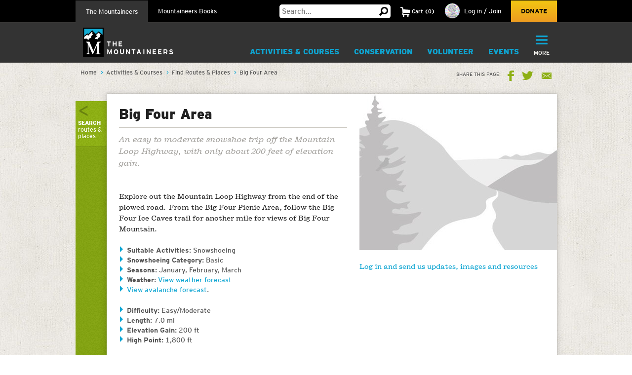

--- FILE ---
content_type: text/html; charset=utf-8
request_url: https://www.google.com/recaptcha/api2/anchor?ar=1&k=6LfFqtUSAAAAADPI71XlkVPZ9NH3yTgOzdYKxXWM&co=aHR0cHM6Ly93d3cubW91bnRhaW5lZXJzLm9yZzo0NDM.&hl=en&v=7gg7H51Q-naNfhmCP3_R47ho&theme=red&size=compact&anchor-ms=20000&execute-ms=30000&cb=f8frbqv03p2d
body_size: 49025
content:
<!DOCTYPE HTML><html dir="ltr" lang="en"><head><meta http-equiv="Content-Type" content="text/html; charset=UTF-8">
<meta http-equiv="X-UA-Compatible" content="IE=edge">
<title>reCAPTCHA</title>
<style type="text/css">
/* cyrillic-ext */
@font-face {
  font-family: 'Roboto';
  font-style: normal;
  font-weight: 400;
  font-stretch: 100%;
  src: url(//fonts.gstatic.com/s/roboto/v48/KFO7CnqEu92Fr1ME7kSn66aGLdTylUAMa3GUBHMdazTgWw.woff2) format('woff2');
  unicode-range: U+0460-052F, U+1C80-1C8A, U+20B4, U+2DE0-2DFF, U+A640-A69F, U+FE2E-FE2F;
}
/* cyrillic */
@font-face {
  font-family: 'Roboto';
  font-style: normal;
  font-weight: 400;
  font-stretch: 100%;
  src: url(//fonts.gstatic.com/s/roboto/v48/KFO7CnqEu92Fr1ME7kSn66aGLdTylUAMa3iUBHMdazTgWw.woff2) format('woff2');
  unicode-range: U+0301, U+0400-045F, U+0490-0491, U+04B0-04B1, U+2116;
}
/* greek-ext */
@font-face {
  font-family: 'Roboto';
  font-style: normal;
  font-weight: 400;
  font-stretch: 100%;
  src: url(//fonts.gstatic.com/s/roboto/v48/KFO7CnqEu92Fr1ME7kSn66aGLdTylUAMa3CUBHMdazTgWw.woff2) format('woff2');
  unicode-range: U+1F00-1FFF;
}
/* greek */
@font-face {
  font-family: 'Roboto';
  font-style: normal;
  font-weight: 400;
  font-stretch: 100%;
  src: url(//fonts.gstatic.com/s/roboto/v48/KFO7CnqEu92Fr1ME7kSn66aGLdTylUAMa3-UBHMdazTgWw.woff2) format('woff2');
  unicode-range: U+0370-0377, U+037A-037F, U+0384-038A, U+038C, U+038E-03A1, U+03A3-03FF;
}
/* math */
@font-face {
  font-family: 'Roboto';
  font-style: normal;
  font-weight: 400;
  font-stretch: 100%;
  src: url(//fonts.gstatic.com/s/roboto/v48/KFO7CnqEu92Fr1ME7kSn66aGLdTylUAMawCUBHMdazTgWw.woff2) format('woff2');
  unicode-range: U+0302-0303, U+0305, U+0307-0308, U+0310, U+0312, U+0315, U+031A, U+0326-0327, U+032C, U+032F-0330, U+0332-0333, U+0338, U+033A, U+0346, U+034D, U+0391-03A1, U+03A3-03A9, U+03B1-03C9, U+03D1, U+03D5-03D6, U+03F0-03F1, U+03F4-03F5, U+2016-2017, U+2034-2038, U+203C, U+2040, U+2043, U+2047, U+2050, U+2057, U+205F, U+2070-2071, U+2074-208E, U+2090-209C, U+20D0-20DC, U+20E1, U+20E5-20EF, U+2100-2112, U+2114-2115, U+2117-2121, U+2123-214F, U+2190, U+2192, U+2194-21AE, U+21B0-21E5, U+21F1-21F2, U+21F4-2211, U+2213-2214, U+2216-22FF, U+2308-230B, U+2310, U+2319, U+231C-2321, U+2336-237A, U+237C, U+2395, U+239B-23B7, U+23D0, U+23DC-23E1, U+2474-2475, U+25AF, U+25B3, U+25B7, U+25BD, U+25C1, U+25CA, U+25CC, U+25FB, U+266D-266F, U+27C0-27FF, U+2900-2AFF, U+2B0E-2B11, U+2B30-2B4C, U+2BFE, U+3030, U+FF5B, U+FF5D, U+1D400-1D7FF, U+1EE00-1EEFF;
}
/* symbols */
@font-face {
  font-family: 'Roboto';
  font-style: normal;
  font-weight: 400;
  font-stretch: 100%;
  src: url(//fonts.gstatic.com/s/roboto/v48/KFO7CnqEu92Fr1ME7kSn66aGLdTylUAMaxKUBHMdazTgWw.woff2) format('woff2');
  unicode-range: U+0001-000C, U+000E-001F, U+007F-009F, U+20DD-20E0, U+20E2-20E4, U+2150-218F, U+2190, U+2192, U+2194-2199, U+21AF, U+21E6-21F0, U+21F3, U+2218-2219, U+2299, U+22C4-22C6, U+2300-243F, U+2440-244A, U+2460-24FF, U+25A0-27BF, U+2800-28FF, U+2921-2922, U+2981, U+29BF, U+29EB, U+2B00-2BFF, U+4DC0-4DFF, U+FFF9-FFFB, U+10140-1018E, U+10190-1019C, U+101A0, U+101D0-101FD, U+102E0-102FB, U+10E60-10E7E, U+1D2C0-1D2D3, U+1D2E0-1D37F, U+1F000-1F0FF, U+1F100-1F1AD, U+1F1E6-1F1FF, U+1F30D-1F30F, U+1F315, U+1F31C, U+1F31E, U+1F320-1F32C, U+1F336, U+1F378, U+1F37D, U+1F382, U+1F393-1F39F, U+1F3A7-1F3A8, U+1F3AC-1F3AF, U+1F3C2, U+1F3C4-1F3C6, U+1F3CA-1F3CE, U+1F3D4-1F3E0, U+1F3ED, U+1F3F1-1F3F3, U+1F3F5-1F3F7, U+1F408, U+1F415, U+1F41F, U+1F426, U+1F43F, U+1F441-1F442, U+1F444, U+1F446-1F449, U+1F44C-1F44E, U+1F453, U+1F46A, U+1F47D, U+1F4A3, U+1F4B0, U+1F4B3, U+1F4B9, U+1F4BB, U+1F4BF, U+1F4C8-1F4CB, U+1F4D6, U+1F4DA, U+1F4DF, U+1F4E3-1F4E6, U+1F4EA-1F4ED, U+1F4F7, U+1F4F9-1F4FB, U+1F4FD-1F4FE, U+1F503, U+1F507-1F50B, U+1F50D, U+1F512-1F513, U+1F53E-1F54A, U+1F54F-1F5FA, U+1F610, U+1F650-1F67F, U+1F687, U+1F68D, U+1F691, U+1F694, U+1F698, U+1F6AD, U+1F6B2, U+1F6B9-1F6BA, U+1F6BC, U+1F6C6-1F6CF, U+1F6D3-1F6D7, U+1F6E0-1F6EA, U+1F6F0-1F6F3, U+1F6F7-1F6FC, U+1F700-1F7FF, U+1F800-1F80B, U+1F810-1F847, U+1F850-1F859, U+1F860-1F887, U+1F890-1F8AD, U+1F8B0-1F8BB, U+1F8C0-1F8C1, U+1F900-1F90B, U+1F93B, U+1F946, U+1F984, U+1F996, U+1F9E9, U+1FA00-1FA6F, U+1FA70-1FA7C, U+1FA80-1FA89, U+1FA8F-1FAC6, U+1FACE-1FADC, U+1FADF-1FAE9, U+1FAF0-1FAF8, U+1FB00-1FBFF;
}
/* vietnamese */
@font-face {
  font-family: 'Roboto';
  font-style: normal;
  font-weight: 400;
  font-stretch: 100%;
  src: url(//fonts.gstatic.com/s/roboto/v48/KFO7CnqEu92Fr1ME7kSn66aGLdTylUAMa3OUBHMdazTgWw.woff2) format('woff2');
  unicode-range: U+0102-0103, U+0110-0111, U+0128-0129, U+0168-0169, U+01A0-01A1, U+01AF-01B0, U+0300-0301, U+0303-0304, U+0308-0309, U+0323, U+0329, U+1EA0-1EF9, U+20AB;
}
/* latin-ext */
@font-face {
  font-family: 'Roboto';
  font-style: normal;
  font-weight: 400;
  font-stretch: 100%;
  src: url(//fonts.gstatic.com/s/roboto/v48/KFO7CnqEu92Fr1ME7kSn66aGLdTylUAMa3KUBHMdazTgWw.woff2) format('woff2');
  unicode-range: U+0100-02BA, U+02BD-02C5, U+02C7-02CC, U+02CE-02D7, U+02DD-02FF, U+0304, U+0308, U+0329, U+1D00-1DBF, U+1E00-1E9F, U+1EF2-1EFF, U+2020, U+20A0-20AB, U+20AD-20C0, U+2113, U+2C60-2C7F, U+A720-A7FF;
}
/* latin */
@font-face {
  font-family: 'Roboto';
  font-style: normal;
  font-weight: 400;
  font-stretch: 100%;
  src: url(//fonts.gstatic.com/s/roboto/v48/KFO7CnqEu92Fr1ME7kSn66aGLdTylUAMa3yUBHMdazQ.woff2) format('woff2');
  unicode-range: U+0000-00FF, U+0131, U+0152-0153, U+02BB-02BC, U+02C6, U+02DA, U+02DC, U+0304, U+0308, U+0329, U+2000-206F, U+20AC, U+2122, U+2191, U+2193, U+2212, U+2215, U+FEFF, U+FFFD;
}
/* cyrillic-ext */
@font-face {
  font-family: 'Roboto';
  font-style: normal;
  font-weight: 500;
  font-stretch: 100%;
  src: url(//fonts.gstatic.com/s/roboto/v48/KFO7CnqEu92Fr1ME7kSn66aGLdTylUAMa3GUBHMdazTgWw.woff2) format('woff2');
  unicode-range: U+0460-052F, U+1C80-1C8A, U+20B4, U+2DE0-2DFF, U+A640-A69F, U+FE2E-FE2F;
}
/* cyrillic */
@font-face {
  font-family: 'Roboto';
  font-style: normal;
  font-weight: 500;
  font-stretch: 100%;
  src: url(//fonts.gstatic.com/s/roboto/v48/KFO7CnqEu92Fr1ME7kSn66aGLdTylUAMa3iUBHMdazTgWw.woff2) format('woff2');
  unicode-range: U+0301, U+0400-045F, U+0490-0491, U+04B0-04B1, U+2116;
}
/* greek-ext */
@font-face {
  font-family: 'Roboto';
  font-style: normal;
  font-weight: 500;
  font-stretch: 100%;
  src: url(//fonts.gstatic.com/s/roboto/v48/KFO7CnqEu92Fr1ME7kSn66aGLdTylUAMa3CUBHMdazTgWw.woff2) format('woff2');
  unicode-range: U+1F00-1FFF;
}
/* greek */
@font-face {
  font-family: 'Roboto';
  font-style: normal;
  font-weight: 500;
  font-stretch: 100%;
  src: url(//fonts.gstatic.com/s/roboto/v48/KFO7CnqEu92Fr1ME7kSn66aGLdTylUAMa3-UBHMdazTgWw.woff2) format('woff2');
  unicode-range: U+0370-0377, U+037A-037F, U+0384-038A, U+038C, U+038E-03A1, U+03A3-03FF;
}
/* math */
@font-face {
  font-family: 'Roboto';
  font-style: normal;
  font-weight: 500;
  font-stretch: 100%;
  src: url(//fonts.gstatic.com/s/roboto/v48/KFO7CnqEu92Fr1ME7kSn66aGLdTylUAMawCUBHMdazTgWw.woff2) format('woff2');
  unicode-range: U+0302-0303, U+0305, U+0307-0308, U+0310, U+0312, U+0315, U+031A, U+0326-0327, U+032C, U+032F-0330, U+0332-0333, U+0338, U+033A, U+0346, U+034D, U+0391-03A1, U+03A3-03A9, U+03B1-03C9, U+03D1, U+03D5-03D6, U+03F0-03F1, U+03F4-03F5, U+2016-2017, U+2034-2038, U+203C, U+2040, U+2043, U+2047, U+2050, U+2057, U+205F, U+2070-2071, U+2074-208E, U+2090-209C, U+20D0-20DC, U+20E1, U+20E5-20EF, U+2100-2112, U+2114-2115, U+2117-2121, U+2123-214F, U+2190, U+2192, U+2194-21AE, U+21B0-21E5, U+21F1-21F2, U+21F4-2211, U+2213-2214, U+2216-22FF, U+2308-230B, U+2310, U+2319, U+231C-2321, U+2336-237A, U+237C, U+2395, U+239B-23B7, U+23D0, U+23DC-23E1, U+2474-2475, U+25AF, U+25B3, U+25B7, U+25BD, U+25C1, U+25CA, U+25CC, U+25FB, U+266D-266F, U+27C0-27FF, U+2900-2AFF, U+2B0E-2B11, U+2B30-2B4C, U+2BFE, U+3030, U+FF5B, U+FF5D, U+1D400-1D7FF, U+1EE00-1EEFF;
}
/* symbols */
@font-face {
  font-family: 'Roboto';
  font-style: normal;
  font-weight: 500;
  font-stretch: 100%;
  src: url(//fonts.gstatic.com/s/roboto/v48/KFO7CnqEu92Fr1ME7kSn66aGLdTylUAMaxKUBHMdazTgWw.woff2) format('woff2');
  unicode-range: U+0001-000C, U+000E-001F, U+007F-009F, U+20DD-20E0, U+20E2-20E4, U+2150-218F, U+2190, U+2192, U+2194-2199, U+21AF, U+21E6-21F0, U+21F3, U+2218-2219, U+2299, U+22C4-22C6, U+2300-243F, U+2440-244A, U+2460-24FF, U+25A0-27BF, U+2800-28FF, U+2921-2922, U+2981, U+29BF, U+29EB, U+2B00-2BFF, U+4DC0-4DFF, U+FFF9-FFFB, U+10140-1018E, U+10190-1019C, U+101A0, U+101D0-101FD, U+102E0-102FB, U+10E60-10E7E, U+1D2C0-1D2D3, U+1D2E0-1D37F, U+1F000-1F0FF, U+1F100-1F1AD, U+1F1E6-1F1FF, U+1F30D-1F30F, U+1F315, U+1F31C, U+1F31E, U+1F320-1F32C, U+1F336, U+1F378, U+1F37D, U+1F382, U+1F393-1F39F, U+1F3A7-1F3A8, U+1F3AC-1F3AF, U+1F3C2, U+1F3C4-1F3C6, U+1F3CA-1F3CE, U+1F3D4-1F3E0, U+1F3ED, U+1F3F1-1F3F3, U+1F3F5-1F3F7, U+1F408, U+1F415, U+1F41F, U+1F426, U+1F43F, U+1F441-1F442, U+1F444, U+1F446-1F449, U+1F44C-1F44E, U+1F453, U+1F46A, U+1F47D, U+1F4A3, U+1F4B0, U+1F4B3, U+1F4B9, U+1F4BB, U+1F4BF, U+1F4C8-1F4CB, U+1F4D6, U+1F4DA, U+1F4DF, U+1F4E3-1F4E6, U+1F4EA-1F4ED, U+1F4F7, U+1F4F9-1F4FB, U+1F4FD-1F4FE, U+1F503, U+1F507-1F50B, U+1F50D, U+1F512-1F513, U+1F53E-1F54A, U+1F54F-1F5FA, U+1F610, U+1F650-1F67F, U+1F687, U+1F68D, U+1F691, U+1F694, U+1F698, U+1F6AD, U+1F6B2, U+1F6B9-1F6BA, U+1F6BC, U+1F6C6-1F6CF, U+1F6D3-1F6D7, U+1F6E0-1F6EA, U+1F6F0-1F6F3, U+1F6F7-1F6FC, U+1F700-1F7FF, U+1F800-1F80B, U+1F810-1F847, U+1F850-1F859, U+1F860-1F887, U+1F890-1F8AD, U+1F8B0-1F8BB, U+1F8C0-1F8C1, U+1F900-1F90B, U+1F93B, U+1F946, U+1F984, U+1F996, U+1F9E9, U+1FA00-1FA6F, U+1FA70-1FA7C, U+1FA80-1FA89, U+1FA8F-1FAC6, U+1FACE-1FADC, U+1FADF-1FAE9, U+1FAF0-1FAF8, U+1FB00-1FBFF;
}
/* vietnamese */
@font-face {
  font-family: 'Roboto';
  font-style: normal;
  font-weight: 500;
  font-stretch: 100%;
  src: url(//fonts.gstatic.com/s/roboto/v48/KFO7CnqEu92Fr1ME7kSn66aGLdTylUAMa3OUBHMdazTgWw.woff2) format('woff2');
  unicode-range: U+0102-0103, U+0110-0111, U+0128-0129, U+0168-0169, U+01A0-01A1, U+01AF-01B0, U+0300-0301, U+0303-0304, U+0308-0309, U+0323, U+0329, U+1EA0-1EF9, U+20AB;
}
/* latin-ext */
@font-face {
  font-family: 'Roboto';
  font-style: normal;
  font-weight: 500;
  font-stretch: 100%;
  src: url(//fonts.gstatic.com/s/roboto/v48/KFO7CnqEu92Fr1ME7kSn66aGLdTylUAMa3KUBHMdazTgWw.woff2) format('woff2');
  unicode-range: U+0100-02BA, U+02BD-02C5, U+02C7-02CC, U+02CE-02D7, U+02DD-02FF, U+0304, U+0308, U+0329, U+1D00-1DBF, U+1E00-1E9F, U+1EF2-1EFF, U+2020, U+20A0-20AB, U+20AD-20C0, U+2113, U+2C60-2C7F, U+A720-A7FF;
}
/* latin */
@font-face {
  font-family: 'Roboto';
  font-style: normal;
  font-weight: 500;
  font-stretch: 100%;
  src: url(//fonts.gstatic.com/s/roboto/v48/KFO7CnqEu92Fr1ME7kSn66aGLdTylUAMa3yUBHMdazQ.woff2) format('woff2');
  unicode-range: U+0000-00FF, U+0131, U+0152-0153, U+02BB-02BC, U+02C6, U+02DA, U+02DC, U+0304, U+0308, U+0329, U+2000-206F, U+20AC, U+2122, U+2191, U+2193, U+2212, U+2215, U+FEFF, U+FFFD;
}
/* cyrillic-ext */
@font-face {
  font-family: 'Roboto';
  font-style: normal;
  font-weight: 900;
  font-stretch: 100%;
  src: url(//fonts.gstatic.com/s/roboto/v48/KFO7CnqEu92Fr1ME7kSn66aGLdTylUAMa3GUBHMdazTgWw.woff2) format('woff2');
  unicode-range: U+0460-052F, U+1C80-1C8A, U+20B4, U+2DE0-2DFF, U+A640-A69F, U+FE2E-FE2F;
}
/* cyrillic */
@font-face {
  font-family: 'Roboto';
  font-style: normal;
  font-weight: 900;
  font-stretch: 100%;
  src: url(//fonts.gstatic.com/s/roboto/v48/KFO7CnqEu92Fr1ME7kSn66aGLdTylUAMa3iUBHMdazTgWw.woff2) format('woff2');
  unicode-range: U+0301, U+0400-045F, U+0490-0491, U+04B0-04B1, U+2116;
}
/* greek-ext */
@font-face {
  font-family: 'Roboto';
  font-style: normal;
  font-weight: 900;
  font-stretch: 100%;
  src: url(//fonts.gstatic.com/s/roboto/v48/KFO7CnqEu92Fr1ME7kSn66aGLdTylUAMa3CUBHMdazTgWw.woff2) format('woff2');
  unicode-range: U+1F00-1FFF;
}
/* greek */
@font-face {
  font-family: 'Roboto';
  font-style: normal;
  font-weight: 900;
  font-stretch: 100%;
  src: url(//fonts.gstatic.com/s/roboto/v48/KFO7CnqEu92Fr1ME7kSn66aGLdTylUAMa3-UBHMdazTgWw.woff2) format('woff2');
  unicode-range: U+0370-0377, U+037A-037F, U+0384-038A, U+038C, U+038E-03A1, U+03A3-03FF;
}
/* math */
@font-face {
  font-family: 'Roboto';
  font-style: normal;
  font-weight: 900;
  font-stretch: 100%;
  src: url(//fonts.gstatic.com/s/roboto/v48/KFO7CnqEu92Fr1ME7kSn66aGLdTylUAMawCUBHMdazTgWw.woff2) format('woff2');
  unicode-range: U+0302-0303, U+0305, U+0307-0308, U+0310, U+0312, U+0315, U+031A, U+0326-0327, U+032C, U+032F-0330, U+0332-0333, U+0338, U+033A, U+0346, U+034D, U+0391-03A1, U+03A3-03A9, U+03B1-03C9, U+03D1, U+03D5-03D6, U+03F0-03F1, U+03F4-03F5, U+2016-2017, U+2034-2038, U+203C, U+2040, U+2043, U+2047, U+2050, U+2057, U+205F, U+2070-2071, U+2074-208E, U+2090-209C, U+20D0-20DC, U+20E1, U+20E5-20EF, U+2100-2112, U+2114-2115, U+2117-2121, U+2123-214F, U+2190, U+2192, U+2194-21AE, U+21B0-21E5, U+21F1-21F2, U+21F4-2211, U+2213-2214, U+2216-22FF, U+2308-230B, U+2310, U+2319, U+231C-2321, U+2336-237A, U+237C, U+2395, U+239B-23B7, U+23D0, U+23DC-23E1, U+2474-2475, U+25AF, U+25B3, U+25B7, U+25BD, U+25C1, U+25CA, U+25CC, U+25FB, U+266D-266F, U+27C0-27FF, U+2900-2AFF, U+2B0E-2B11, U+2B30-2B4C, U+2BFE, U+3030, U+FF5B, U+FF5D, U+1D400-1D7FF, U+1EE00-1EEFF;
}
/* symbols */
@font-face {
  font-family: 'Roboto';
  font-style: normal;
  font-weight: 900;
  font-stretch: 100%;
  src: url(//fonts.gstatic.com/s/roboto/v48/KFO7CnqEu92Fr1ME7kSn66aGLdTylUAMaxKUBHMdazTgWw.woff2) format('woff2');
  unicode-range: U+0001-000C, U+000E-001F, U+007F-009F, U+20DD-20E0, U+20E2-20E4, U+2150-218F, U+2190, U+2192, U+2194-2199, U+21AF, U+21E6-21F0, U+21F3, U+2218-2219, U+2299, U+22C4-22C6, U+2300-243F, U+2440-244A, U+2460-24FF, U+25A0-27BF, U+2800-28FF, U+2921-2922, U+2981, U+29BF, U+29EB, U+2B00-2BFF, U+4DC0-4DFF, U+FFF9-FFFB, U+10140-1018E, U+10190-1019C, U+101A0, U+101D0-101FD, U+102E0-102FB, U+10E60-10E7E, U+1D2C0-1D2D3, U+1D2E0-1D37F, U+1F000-1F0FF, U+1F100-1F1AD, U+1F1E6-1F1FF, U+1F30D-1F30F, U+1F315, U+1F31C, U+1F31E, U+1F320-1F32C, U+1F336, U+1F378, U+1F37D, U+1F382, U+1F393-1F39F, U+1F3A7-1F3A8, U+1F3AC-1F3AF, U+1F3C2, U+1F3C4-1F3C6, U+1F3CA-1F3CE, U+1F3D4-1F3E0, U+1F3ED, U+1F3F1-1F3F3, U+1F3F5-1F3F7, U+1F408, U+1F415, U+1F41F, U+1F426, U+1F43F, U+1F441-1F442, U+1F444, U+1F446-1F449, U+1F44C-1F44E, U+1F453, U+1F46A, U+1F47D, U+1F4A3, U+1F4B0, U+1F4B3, U+1F4B9, U+1F4BB, U+1F4BF, U+1F4C8-1F4CB, U+1F4D6, U+1F4DA, U+1F4DF, U+1F4E3-1F4E6, U+1F4EA-1F4ED, U+1F4F7, U+1F4F9-1F4FB, U+1F4FD-1F4FE, U+1F503, U+1F507-1F50B, U+1F50D, U+1F512-1F513, U+1F53E-1F54A, U+1F54F-1F5FA, U+1F610, U+1F650-1F67F, U+1F687, U+1F68D, U+1F691, U+1F694, U+1F698, U+1F6AD, U+1F6B2, U+1F6B9-1F6BA, U+1F6BC, U+1F6C6-1F6CF, U+1F6D3-1F6D7, U+1F6E0-1F6EA, U+1F6F0-1F6F3, U+1F6F7-1F6FC, U+1F700-1F7FF, U+1F800-1F80B, U+1F810-1F847, U+1F850-1F859, U+1F860-1F887, U+1F890-1F8AD, U+1F8B0-1F8BB, U+1F8C0-1F8C1, U+1F900-1F90B, U+1F93B, U+1F946, U+1F984, U+1F996, U+1F9E9, U+1FA00-1FA6F, U+1FA70-1FA7C, U+1FA80-1FA89, U+1FA8F-1FAC6, U+1FACE-1FADC, U+1FADF-1FAE9, U+1FAF0-1FAF8, U+1FB00-1FBFF;
}
/* vietnamese */
@font-face {
  font-family: 'Roboto';
  font-style: normal;
  font-weight: 900;
  font-stretch: 100%;
  src: url(//fonts.gstatic.com/s/roboto/v48/KFO7CnqEu92Fr1ME7kSn66aGLdTylUAMa3OUBHMdazTgWw.woff2) format('woff2');
  unicode-range: U+0102-0103, U+0110-0111, U+0128-0129, U+0168-0169, U+01A0-01A1, U+01AF-01B0, U+0300-0301, U+0303-0304, U+0308-0309, U+0323, U+0329, U+1EA0-1EF9, U+20AB;
}
/* latin-ext */
@font-face {
  font-family: 'Roboto';
  font-style: normal;
  font-weight: 900;
  font-stretch: 100%;
  src: url(//fonts.gstatic.com/s/roboto/v48/KFO7CnqEu92Fr1ME7kSn66aGLdTylUAMa3KUBHMdazTgWw.woff2) format('woff2');
  unicode-range: U+0100-02BA, U+02BD-02C5, U+02C7-02CC, U+02CE-02D7, U+02DD-02FF, U+0304, U+0308, U+0329, U+1D00-1DBF, U+1E00-1E9F, U+1EF2-1EFF, U+2020, U+20A0-20AB, U+20AD-20C0, U+2113, U+2C60-2C7F, U+A720-A7FF;
}
/* latin */
@font-face {
  font-family: 'Roboto';
  font-style: normal;
  font-weight: 900;
  font-stretch: 100%;
  src: url(//fonts.gstatic.com/s/roboto/v48/KFO7CnqEu92Fr1ME7kSn66aGLdTylUAMa3yUBHMdazQ.woff2) format('woff2');
  unicode-range: U+0000-00FF, U+0131, U+0152-0153, U+02BB-02BC, U+02C6, U+02DA, U+02DC, U+0304, U+0308, U+0329, U+2000-206F, U+20AC, U+2122, U+2191, U+2193, U+2212, U+2215, U+FEFF, U+FFFD;
}

</style>
<link rel="stylesheet" type="text/css" href="https://www.gstatic.com/recaptcha/releases/7gg7H51Q-naNfhmCP3_R47ho/styles__ltr.css">
<script nonce="aF6LC-OtmlshoRvlKK0TZA" type="text/javascript">window['__recaptcha_api'] = 'https://www.google.com/recaptcha/api2/';</script>
<script type="text/javascript" src="https://www.gstatic.com/recaptcha/releases/7gg7H51Q-naNfhmCP3_R47ho/recaptcha__en.js" nonce="aF6LC-OtmlshoRvlKK0TZA">
      
    </script></head>
<body><div id="rc-anchor-alert" class="rc-anchor-alert"></div>
<input type="hidden" id="recaptcha-token" value="[base64]">
<script type="text/javascript" nonce="aF6LC-OtmlshoRvlKK0TZA">
      recaptcha.anchor.Main.init("[\x22ainput\x22,[\x22bgdata\x22,\x22\x22,\[base64]/[base64]/[base64]/KE4oMTI0LHYsdi5HKSxMWihsLHYpKTpOKDEyNCx2LGwpLFYpLHYpLFQpKSxGKDE3MSx2KX0scjc9ZnVuY3Rpb24obCl7cmV0dXJuIGx9LEM9ZnVuY3Rpb24obCxWLHYpe04odixsLFYpLFZbYWtdPTI3OTZ9LG49ZnVuY3Rpb24obCxWKXtWLlg9KChWLlg/[base64]/[base64]/[base64]/[base64]/[base64]/[base64]/[base64]/[base64]/[base64]/[base64]/[base64]\\u003d\x22,\[base64]\\u003d\\u003d\x22,\x22YMK1McKHwrfCo8KDOwjChiVew7PDt8KHwqHDusKMwpctw5cGwqTDkMOGw5DDkcKLN8K7XjDDqMKZEcKCdG/[base64]/CrsOGNS81TMOFNx/DkXzCtz16BRcJwoB3wqTCrhjDrBLDh0R9wrHCpn3Dk0pAwosFwqLChDfDnMKCw74nBHcLL8KSw6jCpMOWw6bDs8OywoHCtm0lasOqw55uw5PDocK7BVVywpzDiVAtasK2w6LCt8OMNMOhwqA+K8ONAsKMendTw7IsHMO8w73DoRfCqsOCaCQDZDwFw7/CoipJwqLDgCRIU8KCwq1gRsO3w5TDllnDr8OlwrXDunF3NibDjMKGK1HDu1JHKR3DgsOmwoPDo8ORwrPCqAzCnMKEJhDChsKPwpocw4HDpm5Qw78eEcKARMKjwrzDhMKyZk1Gw4/DhwYvcCJyQcKmw5pDVsOLwrPCiVjDgQt8RMOOBhfCmcOdworDpsKMwrfDuUthexgiZA9nFsK1w6ZHTF7DqMKADcK3cSTCgyvCvyTCh8Obw6DCuifDvcKzwqPCoMODEMOXM8OUJlHCp1MHc8K2w4LDosKywpHDjcK/w6F9wpxbw4DDhcKObMKKwp/[base64]/CjcORcTfCnCMxwrfCnFobwpJUw63DicKAw6IML8O2wpHDpGbDrm7Do8KcMktYacOpw5LDk8KyCWVsw6bCk8KdwrhML8Oww5HDvUhcw77DiRc6wonDlyo2wo1tA8K2wo8Ow5llaMOxe2jCnBFdd8K7wpTCkcOAw7rChMO1w6Vtdi/CjMOgwqfCgztpQMOGw6ZRZ8OZw5Z6dMOHw5LDpwp8w41UwrDCiS96S8OWwr3Dj8OoM8KZwpTDhMK6fsOKwrrChyFpSXEMcijCu8O7w6JfLMO0Ph1Kw6LDkmTDox7Ds3UZZ8K9w70DUMK5wqUtw6PDmcOjKWzDksKiZ2vCnzfDiMOqIcO7w6HCtHIWwo7Cq8Odw7/DmsKdwpfCv3VmM8OvJHtbw5XCsMKVwo7Dl8OGwrzDpsKHwqMlw69HSMKIw6rCqisjc3wKw6QSU8OFwrvCosKLw4hBwovCr8KRYcOrwrDCgcO1ZV3DtMKgwosyw6wGw4oLWC49wqdBFl0Nf8KcRX3Dimp/OUIgw77DusOrT8OIYcOQw40ow6t2w47DpsKnw67CmMKmESLDik7DmyFEUwPCu8OdwrEhZSliw6rCsm9pwp/DnMKEBsOgwoQtw5BowqJYwr5WwpjCmFTDoFzDoDrDvijCmjlOG8OiJ8KDanXDtC7DrTB/GMKXwp3CqsKWw4ojQsOfKcOkwpfCk8KyDmXDusO3woovwqBZw67DrcOlQWfCocKdIsOrw6LClMKJwpQawqNiFnrDqMKFTWDCsCHCmWANQG1eWcOqw4jChEF5BkvDqcKtK8ONMMO/[base64]/[base64]/[base64]/w5fCujzDvsKuHxvCtkbDlDrCthN+CMK9I13DkRBOw48wwp9LwojDqjoIwoJHw7bDocKNw4ZdwoTDqsK1Iw5+IcKgQcOFGsKIwq3Cn0/Dpy/CnyYKw6nCrVHDu0ISTsK7wqfClsKNw5vCs8Opw6/CgMOBUsKhwqXClVLDrz/[base64]/Cu1YvaMK4Ok7CimnDksKEw4VxwpPDrsOGw6tUMGDCny0ewptdJMKmXCpCF8Klw7gIS8O2w6LDt8OeYAPCpcKPw7vDpUXClMKxworDqcKIwqtpwpZkdRtvw7DCnVZ1WMKdwr7Di8KtecK7w5/DoMKvw5EXSVN4IMK/EcKwwrg3JsOjFcOPAsOWw47Dr13CgVHCvcKSwrrCgcKhwqNyQcOpwo3DkQQzOTHDgQQiw6M7wqk6woPCkHrCh8Odw4/[base64]/CoDjCtsOnwrLCncK7woMeAgPCkkVeVsO6csKecsKSPsO8XMOXw7tDKCXDssKqNsO2GDRlL8Kaw78yw7/[base64]/F09Hw6jDkVzDk8KFF8OAeQUSUMOMwpbCtgLCpcKkVMKYwqTCoA/CulUiN8K/[base64]/UyLCgnPDpAMAwp9eEsKPVsK5WGXDtcKBw59ZwpJGKUDCqWnCi8KaOS9OJAQZClLCp8KPwpY+w6XCrsKUwrIpOD9pH38XW8OZCsOMw59RXMKQwqM8wp5Jw7nDqy/DljnDncKoZFkCw4TDsnVKw6HCg8OAw5Y1wrJGFsKlw7gwD8KYw6MRw4/Di8OLZMOOw4vDmMO7W8KcEcKARsOqMgnCtwvDmzwRw7/CtmxpDnjCusOSB8OFw7BIwpo1XcOnwofDl8K2dAPCowlGw7LDsgfDsVoswpoAw7jCiXMqRiwDw7LDuG5kwprDv8KEw5ILwr0Dw77CmsK3bxkkDwnDpW95cMOiDcOfQ1TCosO/[base64]/Do0sGPXjDm8KBw4lRwosnw4PCkMK0w6DDocK1UsOdVCFvw7Zwwro5w7MqwoYCw4HDvRvCvnHCs8O8w61qOhEjwqHDvsKyLcK4eVNkwrcYHBJUcMOjYAUzVcOXPcOmw6zCisKsVDjDlsKVBzcfSHANwqrCoC3Dj0LCvnEmZ8K2UyrClh9sTcK6NcKWH8Oowr/[base64]/[base64]/CgWVKcMKhRMKJwq9pS8Otw5gSSsKyworCuQ1acSA/W37Duw06wqsee34PdR5nw7YrwrDDoS5vPMOlbRnDkijDjF7Dr8KXbMK/[base64]/DhcKrP8KjT8Occ8OfasOUasKYVXN3KsK8DsKxTEVIw5XCuQzCkFLChT/CkUjDmEFowqg6Y8KPfVVQwo/Dqwl8DmTCp1gowqDDn2rDi8Oqw5nCh1sRw6XCgQMJwq3CusOow4bDisKoM0zCvMKoax5BwrF3wo0YwqrDmhzCiyHDgWZZWsKmw54lWMKlwpMDW3XDrcOKCCR5B8K/w4nCtEfCiHRNFk8ow5HCtsOmPMOzw4JSw5BQwohBw5FaXMKaw5/[base64]/w5NTWBhzw4RYXFIXAn3Dk8OtE1zCrA3Cp3LDksOJIEHChsKHdArDh1TDhX4FB8Ovwr7DqGXCoEliBx/DrE/DjcKuwoVlLFYATcOlfsKBw5LDpcOnCVHDtx7Ds8OyaMOowpDDjsKpfWTDjE7DjgBrwoLCrMOyGsKuTDp5XmvCscK5GMKNAMKxNlrCqsK8A8K1fRHDuX/DqMO4FsK5wqhywobCksOTw6TDtwkuIzPDnVcuwovCmMKLQ8KXwoDDpT3CgcKgwpnCkMK/HVTCp8OwDn9hw4kpDlDCh8Opw5rCtsKJJ0Eiw5ELw7DCnm9qw45tR0TCqH86w6vDnHnDpDPDjcKgeznDkMO/wqjDn8Kew7MNUgAWw6UdOsOYVcO2Px/CgsKFwqHCjcOkHsOQw6YvXMOyw57DucKkw7szA8KKRsOEWETCpcKUwrkgw5IAw5jDhXfCs8KGw4fDug7Ds8KDw5/Dv8KDEsKgVHJiwqvCgFQMbMKPwpzCjcOcwrfCtMKpXMOywoPDgMOlGcOAwo7DhMKRwobDgGs9Lk8Nw6XCsg7CknwOw5EELRNvwqgDY8Okwrwpwq/DsMK3DcKdMGZoZCTCpcO+aytIU8KMwowyPsKUw6nCjHZ/UcKuP8OPw5rDjxzDhMONw558G8OrwoHDv0hdw5DCtsOkwpdkGx16X8OyUj7Cmm0Lwph5wrPCkz7Csl7DpMK6w5ZSwoDCvHvDlcOPw4fDgX3Dp8KVccKpw6oTRC/DssKnSmN1w7lCwpLDn8KAw6DCpsKqYcOkw4ICZBnCmcO2V8KSPsKocsOWw7zCnw3CksKIw4nCrFdmExcFw6ZIdAjCkMKbFE13X11Vw7VHw5zCusOQDTHCl8OTOETDtMKFw4bCu2TCu8KtR8KEa8KWw7NPwowbw7DDtT/Doy/[base64]/CuTEYB8OTwozCvFAew4XDgMKJw6wuEMKSw4TDhsO2UcOQw4DDhQPDvTsPUcKUwr0Pw4Z9BMOywppKYcOJw6XDgVwJRDLDjnsMFlsrw5fCpVPDmcK1w6rDuE9fE8KnbSfClgvDvDDDoz/DlgnDscKqw4fDtC9xw5ENPMOcw6rCkEjCvMORacKcw6HDvT1naUrCksO6wrXDgk0BPkzCqMKcWcKnw79awoPDocKLc1XCkGzDkBbCucK+wpLDhURlcsOkKsOiI8KiwpdYwrrCug/Dv8OLw5MjCcKJRcKNYcK9fsK+w4JywrB0wqNbbsOgwr/DocKFw4hawrrCq8Kmw5RBwr9BwrV8wpPCmG5Mw5FBw6/[base64]/[base64]/[base64]/Cl8KDNTU/Ck3CgMOUeMOewokPA8O0JknDiMKlBcKjChHDilHClsObw73Clk3CisKFJ8OHw5HCqxQsDxbClyA3wr/[base64]/w63DgMOmPMKtFHXDnMOBwrp2w4rDhsOkBcKmwqgnw5JKJGwkw5ViKlzDvgXCsBjCkWrDjzXDm29nw7rCviTDl8Ofw4nCpBvCncO4KCh/wqQ1w6EAwo7DosOfSDMew4Nuw599NMK6BsOuY8OwAjJ7TMOqFnHDisKKRcKQaUJZwr/[base64]/CrWHCpcO9X8ODw5JyUMONw4vCiMO5w4tGw6zDiWDCqERBFz4vN1sHRcOpcn/CkDjDscKTwr3Dp8Obwrg2w4TCkFFiwrhBw6XDoMKOZwY/P8KjesKCRcOSwqTDjsOPw6nCkXfCjDImA8KtIsOld8KwE8Ksw4fDvSJPw6vCp2Y6wrw6w4hZw6/Dh8Ohw6PDh3PCghTDqMOnBGzDkQPCsMOeK14owrB/[base64]/DpsKPwr3DoMO1ZsOQbMKAwrXDoRXDhsOkSUQHwqXDn3zDm8KzOMODGMKMw47CsMKBCcKyw6/CgMOFRcKRw7/Cv8K8wqHCkcOQcQdww5XDuATDl8O+w6xxbcOow68MYcO8L8OuEDDCmsOdHcO3RsO/wo8WYsKGwoHCgVZTwrosJiAUMcO2XRbCo04EAsOwe8Odw7LDvwvCo0fDvD0ww5vCvmNiw7rDrSxEZQHDgMObwro8w6dGZCDDkEAawozDqyAXLk7DocOcw7LDpDljTcKkw71Ew6/Cm8Kmw5LDvMOaLsK7w6ZGJMOtS8KJYMOeNXIDwofCoMKNaMKXQh9nLMO+CTTDjMO5wo0gXWTCk1fCjRTCt8Ohw4jDhw3ClwTClsOiw78Ow4lZwoofwrPCi8KgwqvDpx1aw6xFc3PDhcKgwodqQiA2eWZFa2HDpcKRYiAFHQ5lSsOkGsKPJsKOcRXCjMOjCA/DlMKHOsKTw53DiQd3DB4TwqchXMOPwrPCiChSDMK9fg/DgsOPwpAFw7I4CMKHDhHDmiXCiyJxw5Irw4zCusKNw4vChF4jC3JLdMKQMcOaI8OXw4TDmgJAwrjDmcOHdjUfTcO/X8ONwrnDv8O7NALDqsKfwoQfw581dSTDgcKmWCvDsEF1w4bCisKOcsO5wp7Cm2JEw53DkMKQA8OGLMOewo0oLTnCuBMtWmNIwoPCqi0cIsKVwpbChTnDvsO0wqwxIi7Ct37CjcOdwrlYN3BAwqEFSULChh/Co8OtS3sNwovDvUkSbF81fEI4GgzDgBdYw7IZw554KcKow7Z3ecO+RMKvwqBmw4k1U1RgwqbDnn1hwo9VR8OEwp8Wwp7DhE3Cgw5ZJcOSw7pkwoRjZsKnwr/DuSDDoRrDrcKzwrzDg2BWHgVKwoLDuR8Ew7XCgzLCj1XCiRB9wqVZWcOVw7UJwqZ3w58SJ8Khw6rCusKew5lATB7DqsOzJis7MMKFccOAcB3DtsORAsKhLDRaUcKSY2TCpsOUw7LDgcOuaALDjsOxwojDvMKQJlUdwpDCvA/CvVctw6cLAMKwwrEdw6QXQcK0w5PDhTvDkAN+w5vCpcOTRnLDjMOvw44dfsKoHGDDlkzDqMOdw7DDu2vCn8KAUlfDg37Dgk4wesOQwr4Dw6wMw50vwqMnw6s4e1U3IlhAKMKvw4jDtMKbRXjChnPChcOUw5ddwq/[base64]/DgVhcIhk2wqrDtcOeSFY5N8ORTcO1woTChCjCo8K+O8KWw49dw5DDtMKsw53DhgfDn0LDt8Oqw7zCj3DDoWTChMKiw6cEw4Z8w7BUcx10w77DocK7w4MUwr/[base64]/a1bCriXDisOhIsKjwpI7wrPDvMOmwo3DuMKbYMODw4fCmWE/dsOawoPCg8O6GX3DtBgMM8OFC2xHworDrsKUWEDDhlc/XcOTwqFsblhmfwrDtcKBw7VjbMOIA0TCmwvDlcKSw4lDwqMiwrjDq03DjWAswqDCucK/wqgUUMKUV8O4FBnCmcKGGHY5wqNECFYgUmLCrsKXwpIXQXxaH8KqwojCknHDjsKYwqddwopbwqbDoMKPBQMTU8O2LE/DsWzDmsOyw4YFBzvCo8OAeVXDt8Oyw6YVw5Muw5l4Oy7DqMKJaMOOfMKkcS17worDjX5BAy3Dj0xMIMKPHTRLw5LCicKXADTDhsKGOsOYwprDqcOfasOfwpMBw5bDs8OiD8KRwojCtMKVH8Kken/CuAfCtSx6S8Okw7fDj8OQw412woE8P8KZwot8ZWzChzBMDcKMMsKTcgMxwr1CcsOXccOswqfCqMKewr5XZiLCssOtw7zCsxnDvCvDmsOFEsO8wozDgmPDs0/[base64]/[base64]/CqsOMf3TCt8Kowr/CncO1F1Bdw7vDmQBTSTDDnFTDoFU8wphowo3Dn8OdCTFIwqgof8KEOB3DtDJnfcKgwrLDjQjDtMOmwp8CBFXCoABfI1nCiV0Ww4bCkUROw7TCrsK7RW/[base64]/Dr8O9wqpGw7/DhAo8wpsFRMK3w5vDg8KnTMKXFlnDi8Knw5HDtyRPdUpowoo/NcOPHsKGeS/ClMOBw4fDqcOnQsOfAVEqOU5IwpPCl34GwoXDgXHChGsbwqrCvcOow7PDuhvDj8KjBG9MN8KUw6XChn1+wrnDtsO4w4nDsMKEOhfCj3tIMnhEZD3CnX/CsU3CiQUSwqNMw63DjMOyG19jw5TCmMOwwqYAAgvDj8KoeMOUZ8OLHMKRwrFzKUMbw5pZw4/DhUDDucKcS8KLw6DDr8Kzw5HDlyxEa0Uuw5JYJMKbwrshOy/DoBrCrcK0w6jDhcK/[base64]/[base64]/Csytww6HDtsOLWsOhw5jDqmRsw6BkdMK4wqsILzJLXyvCi2XCh21WQcOvw4ZkV8KwwqILXgDCsVELw5LDgsK1JsKLd8KTMcKpwr7Cv8K/w5l/wp5PesO+dkzDjmhpw7PDq2vDrBY4w6MjHcK3wrdZwofDm8OKwoFeBTYowrzCoMKfdC/CusONUMOaw7oswoJJBsO+GMOqfMKXw6MqT8ORAC/ClVwCQVwEw5nDokZdwqXDv8KcW8KFasOWwqTDvsOlaWDDm8OnMX4Ww4PCqMOOY8OeO1/Dl8OMV3LCkMOCwoRBwpN9wrDCm8KyWHVVLsOgX3HClHogPsKfCwvDt8KIwqc/XBLCmgHCllnCoRjDnio2w7Z4w4bCsHbCjTBCZMO0Jy5nw4HDscKzdHzCvTzCh8Oww5oNwqkzw44BBirCqj/DnsOHwrAjwqokeCggw6QfZsK8ScOocsK2wrFgw4DDoCQ+w5TCjcKkRhnCrMO2w7ptw7zCrcK7FsOCUVnCvXvDjzHCoTjClh/DunhlwrVSwovDisOiw6ADwp05JsOkGhZFw4vChcOsw6bCukJOw5oCw47CuMK7wp5LMQbDr8K5X8KDwoMIw5PDlsK/T8KAbEZ3w7JOElECwpnDp2/DqUfCv8Kzw4ttDV/[base64]/CvcKtw4xgDTEgBMOTwqwfA1wJwqYyFcKMwp9dKiPCuHXClcKww51AacK6McKLwr7CoMKEwr8bOcKDc8ONZ8KZwr0wBMOPPSUwFsKqHBLDicOAw4VRF8ODFj/DmcOLwqTDicKDwrdEdkhkJy4GwqbCsV1kw689SiLDpCXDjMKYbcOjw5TDqlpaYUfConrDi0LCscOxPcKZw4HDjD/[base64]/[base64]/CsDYyw7/[base64]/DqMOCR0DCjA3CvlpsdMO1w67Du8KrwrhiL8KmBsOmwrgTw4nCqjlzbsOJbcODSSQyw7jDi1VEwpMsOcKdX8O7HkHDshIsE8ORwrfCjzfCq8OrGsO/T0odX1c1w6tiCgrCsmsqw57CmDLDgE9GDnDDsiTDp8Kaw4Arwp/[base64]/CrTjCn8KEeBPDjmXCr8OANMOaeBwRw6Eiw7J9H3zCtVluwqoSw4dPXSoXc8OhJsOPbsKYHcObw51xw7DCvcOjDGDCp3xfwoYjIsKNw6rDpnBLVT7DvDzDimAzw7bChzggbcOdOhTDnzLCtiAJei/DrcKWw5V/c8Kme8KVwoJ/wrcWwog8LWJwwr/Dv8KGwqjCjkhKwp/DsFYPOQVkBMOWwoXCo1zCrjtswoHDiAAxa3EII8OXMV/CjsK+wp/DvcKjQWDDuzRmCMOKwpoPeSnCkMKwwrkKe2U2P8Kow6zDlnXDo8KrwohXJgPDgBliw5New6dbOsOVdxrDrl/DnsOfwpIBw5FJHxrDncK+R03CosO+w7rCksO9QjtQUMKrwqLDlUg2WnAvwqcSCULDvFHCv3pFW8OHwqAIw6HColTCr3TChj3DsWjCqCrCrcKTcMKUIQ4/w40bNR1Lw6glw4ohAcOWMCVqQ2QhQB8IwrPCn0DCgATDj8OQw58Jwp0Kw4rDlMKJw7d6dMOkwqLDm8KXCBrCmjXDqcK1wqZvwoskw5JsLULCijN3wrwPLB/ClMOORsKrdUDCt0YUGsOOwr8ZZ2YYQsOEwpXCgH5tw5XCjcKkw4vCn8OFQi4FesKowoHDocOsVg3DkMOFw7HDgXTCgMOUwr3DpcKrwphAbWzClsOEAsOhUDHDuMKPwr/[base64]/Cu8KDVRHCrU8XPcOZbD7DncO4w7ARXwR5VypfPMKSwqfCuMOZMWzDiS0SFFY5U2HDtwFbXCQdcAgGf8KnNGfCrMKxc8KswrnDlsO/ZXVkFmTCtMOsJsKiwqrCuR7DpBjDkMKMwrnDmRgLBMKJwoHDkT7ChjXDucK4wrbDgcKZMmN0BXzDlFMIV2BpcMOuwrTDqStAeRdsUn/CoMKRRcOQTMOHPMKIGsOuwqtiLw/Dl8OOAVzDo8K3w6wIEsOnwplewonCoFEdwrzDikMbHsOOVMKOZcOKRwTCgCDDiXhEw7DDqEzCi3khM2DDh8KQbsOcXTnDgk1aO8KLwrNVLBvCgy9Vw5dvw43CgMOzw49eRD/[base64]/DkMKqwrk5w7wLw7rDt3zCgsOMWsO3woh3ezQnBsO0wqUKw4fCqsOlwp9kFsK8AMO8Rk/[base64]/[base64]/[base64]/w5MQSmczw7vDpsOrwqXCmcOZw4rCpcKnw5fDhsKbSDJSwrnCjBdhCSPDmcOjD8OOw5jDkcObw4VGw5XCmcKowqHCq8KDGmjCrTNwwpXCh1XCt03DtMOZw5Myc8KlesKcGlbCtS8/w5DCisO+wphbw73Dn8K6wpnDsQs+KMOKwrDCu8KLw5cxW8OnAC7CgMOHBRrDucKwLcKmaVFRcF1kwo1iUXkCEMOsYcKrw4vCpMKtwoUSFMOJEsKlE2cMdsKcw53Dn2PDvWfDr1/CnnxBGMKqRMODwoB0w5Igw61KPiHCqcKFdwnDpsKhd8Kiwpxiw6h5DMKVw57Cq8KPwrTDvyfDtMKhw5XClMK3azDClnEsT8OQwrHDrMKTwoJ5Kyc9LTLCnz4kwqPCjkBlw7HCnsO2wrjCnsOYwq7Cn2fDsMO4w5jDjnfCsELCrMKRFipxwpx6C0TCrsOgwozCmgPDih/DlMO4JwJhw7wJw5ARZT8RX2onVzdCVsOzP8OzV8KEw47CmHLDg8O8w7EDXA1geG3CvVB/w5PDssONw6rCiCl9wpHDkyl5w4/CnT13w7MeacKFwqtAH8K0w7YRQiUWw6fDi2puD2oucsOOwrRDQCgNMsKHRyXDnMKwElrCo8KZQsO3JVzDpcKHw7pkA8KKw6pmw5jDsXFpw4PColzDjXnCscKtw7XCrC5MJMOdw6wKWF/Cp8KsCEwVwpcJCcOnYDkmYsO1wo13cMO4w4XDuH3ChMKMwqQsw41WI8Omw44CblkmXhNxw6w/cS/[base64]/Dhg0aw4PCo2zCpQ/DvzRBw5bCv8Kyw4bDtRQSwqg/w5ArNMKewqXCjcO4w4fCt8O5SB4dwofCvcKlQwvDp8OJw7Qgw7DDi8Kbw4lZUEnDoMKPJAnCtcKOwr4kUhZLw45DP8Omw7vCpsOSBFwfwpcOJsOAwr1yHgtBw7tEVG/DrcKrR1DDnGEISsOKw7DCisKnw4TDgMOfw45qw7HDrcOswpVqw7/Cr8Orw4TClcOsXi4Vw63CosOGw7PDrQwWEgdlw43DqcOXHX3DiGDDpcO6ZXHCoMORTMK4wrjCvcO3w7LChcOTwq1uw5Yvwo9/w4HDnnHCsW/[base64]/CsSHCvcKAOGUDw7XDlMKWZFbDq8KHw4c2KEfCpFjDpcK8w6jCv0svw6nClhvCqsOjw74Fwphdw5fDrBMmPsKWw6/CgTkQSMOyQcKjeiDDusKNFW/CscK2w4UNwqs2eSfCtMOpwoMhacORw719W8OyWMKyNcOpOSBXw74dw5tuw5XDiEHDiT3DocOxwrvCvsOiLMKBw5XDpRzDvcOVd8OhfndxCxISFcK1wqPCuF9bw6fCsArCnVbCslgtwp/[base64]/DsU5NQMOADsKjZ8O0FcOWDy/CpcK+wqMOGh/CgwbDqMOJw6vCtzMLwq9zwrrDnTzCiWdwwoLDjcKow7fDkGdww5l7NMKDbMOUwr4fD8OPHB5cw53ChVLCicOZwoUVcMKEDToSwrAEwoIOGxjDtgk0w7IlwpdswojCuS7ClmF6worDkRcvFm/CrHVXw7fCu0bDvmbDs8KrRjdZw4vChgbDsRDDr8O0w6TCj8KWw79UwplFAAXDoGFFw5rCksKrTsKgw7fCg8Ojwp8xGsKCOMKZwrFaw6kOeToBbznDkMOiw5fDnQvCoXrDqWzDvmI/GnExb0XCncO4dE4Ew6TCpsK6wpYhPMOlwoJbUW7CjEI2w5vCvMO+w6XDvnkNZzfCpGlgwp8hHsOuwrzCtRLDvsORw5MFwp5Ww4dOw5IcwpvCo8O7wr/CisOAMsKsw6tUw5TDqWQzSMOxKsK5w7rDpsKBwrrDhcKtTMKEw6vDpQNcwrklwrNbZTfDnVPDnF9MQjAuw78CJcOfHcOww7dULsK/NsOZSgwPwrTCgcK+w5jDkGHDiT3Dt0h+w4Bewp5JworCq3VCw4DCq1UAWsKdwqF3wr3Ck8Kxw7o2wqQGK8KDdGrDvjV1GsKFNWJ+wrLCo8KlRcOvKDgFw4FENsK0JcOFw6Ivw4HCgMOgfxMYw4Ecwq/[base64]/DlsKRw7twwqjCucOsw5HCk2taZgXCpcK6w7HDs2xKwoNywrXCvQlgw7HCnW7DucKfw4x6w4vDuMOAw6AROsOqJcO9wqjDiMK8wq0vc1guw4p6w6TCrzjCpGMMXxwyLCLCiMKxCMKjwpl9VMKXSsK6SHZgI8OmCDEWwoAmw7UYYMOzd8OOwr/CuV3ChRYINMKlwqnCjjMeesKALsKpel8cw53DnsO9MmbDpcKbw6wKUDvDq8KMw6FXccKPdgfDr1F7woBYwp/DlsO+e8OJwrfCqMKHwrfCvn9KwpfCjsKwFDXDhMO+w6RyMcK9BQQfBMK4A8Ouw47Dl2wzfMOqY8Otw4/CuDzChsOOVsOeIQ/Cv8O+JcK9w6IERjo+WMKBfcO/w5XCusKhwplpd8KNWcO3w7tjw4zDrMKwPELDtj04wopvKjZTw7jDlWTCjcOLYVBGwqsFGHzClMO0wr7Cq8Owwq3ChcKNw7HDtWw8wozCijfClsOwwo1cYwXDmMOYwrfCv8KrwqBvw5jDrx4GUHzDij/Cpk8YQFXDjgYPwqDCiwwyHcOFHVp0YsKmwofDicKZwrPDnUAtH8KzCMK3DsKAw5M0JMKBA8K+wobCj0XCqsO3wrNWwoDCiR4dD3zCtMOSwodjLmQgw79bw5gNd8K9w4PCtXUUw7g4MDHDt8Kiw7lMw53DnMKpYsKRQyRmHiE6fsO5wp7Cr8KUex1/w48mwo3DpcKzw7Rww77Dug19w4TCmSrDnm7Cp8KRw7oowoXCiMKYw6wEw67DucO8w5zDgsOfXMOsL0TDt0EIwp3DisOawrA/[base64]/[base64]/KzgeEGwJw6DCqsOmwqDDnMKfwrZUwp8zXSZ1wqh+aR/Cv8OYw5fDn8Kyw4PDsUPDkkQuw4PCk8OSB8OSYwzCognDvUjDuMOkGhBSaFHCvgbDt8KFw4Y2eH16wqXDmCZLM1LCv0/ChhUJDGXCj8KOa8K0Tgxrw5VJTMK+wqMRbXIod8Oqw5fCpsKbJwRPw4fDqcKqPg8UVsO/O8OEcCDDjHYswpzDj8ObwpUCOQvDj8KsA8KINlLCqgvDj8KfdxZvOR3DpsKdwrUiwo0NJMORDsOTwqTDg8ObY0QXwodlbsO/F8K3w7LClUFNKsO3wrd2AxovFMOaw6bCoEbDjsOww4/[base64]/w7LDn8K6CHXDrsK4w4UyE8OxHMO9wqPDhMOTRMOuQz9xwrYaJcORXMKNw5PDhyo/wplLOThHw6HDi8KnMcOzwpQ7wofDosOJwoTDmBRcHsOzW8OjMA/Cv1DCk8ORwqzDjcKFwqjDmsOIXnAGwpogRDZAGsOidgjCl8OgScKAdsKCwrrChH/Dn0IUwqJ5w5how77DsWtgHcOew67DrX1Fw7J/PMKowrrCisOhw7dLMsKLIiZIwpvDvMKFc8KfasKJN8KVw54FwqTDmiUWw55eU0cow6rCrcKrwonCm2hMScOUw7TDg8KYYMOMPsKQWj4iw59Lw5jDk8Krw4jCmMOvHMO2wp5DwpUOX8ObwqzCilQcecOdGsOjwphgDHDDvVLDv3XDin7DrMO/w5ZBw67DocOew75VHzfCiXnDt19nw7w/XV3CjW7DrMKzw69uJlV3wpHDrcKZw57CiMKuMT8Kw6YMwoB5IwZYacKgbBvDqcOrwqjDpMKEwpzDsMKGwrzCmQPDi8KyCyLCuzsrM2F8wovCl8OyM8KADsKPLmLDlsKQw5wtFsO9PXV1CsKwS8KSEzPCj2LDkMOzw5XDg8OvdsOrwo7DqsKHw6/DmFM8w5Aow5ArFyEbbQJLwpvDim3Cn2TDmQ/DrCvDpHzDsjDDq8Otw50ZHEPCkXM+CcOXwoEFwqLDmsKuwpodw4gNKsOsL8ORwph5WMK2woLClcKPw7JJw7t8w5M8wrhRR8OBw4dmTAXCl2Fuw4HCsQfDmcOUwqUpS37CphkdwqM/woJMIMOhRMK/w7Mhw7sNw5RIwqsRTGrDr3XCpw/DpAYhw6HDlMOqWsOIw43CgMKKwpbDkMOIwqDDhcKRwqPDlMOaKkdoWXBswq7CtBxITMKjG8K9H8KFwqwCw7jDvCJzwqQDwoBSwqBCTEAQw7sgeWc3KsK7JMOxDGlpw4/Du8OywqHCtxNMasOGZmfDs8OKLcOERXnCmcKFwqEOA8KefsKQw7IAVcO8ScKiw7EUw5lpwprDs8OAw4PCjivDmsK6w4hPJ8K5NcKIZ8KSEWDDmMOYawllWjIqw6xPwqbDncKtwqQfw5vCsxk2w5rCu8Ocw4zDp8OEwr/ChcKMGsKeCMKYE3kyeMKCLcKWLMKcw70jwohTTGUFScKaw7ARccOqw4bDkcO6w6JTNBrDpMOSIMO2w7/DqyPDn2ktwrMWw6Nmwr8/M8KDWMKew6scbm/DsVPCn2/DhsOGdwNIcR0lw6bDh0lsBMKDwr52w6UBwr/Du3LDs8OeBsKoYMKnAMOwwooHwoYrfm0/b19zwpNLwqMxwqZkcwfCkMO1asOrw5wBwo3DiMKnw4XCjE5yw7rCq8OsLsKFwp/Cg8KOVm7DkV3Cq8O9wpHDi8OJUMOrO3vCrMKrwr3CgQrDhMOabk3CkMOELxoCw7waw5HDpVbCr2bCgcK6w7o0J2LCr1fDlcK7PcOuc8KzX8OFOC7DhSNRwpJAeMOvGh5wbwFcw47CssOJCHXDrcOLw4nDtcOEdncicx/DgsOqH8O0BikYFRxiwpnDnSB4w4DDucOeCSJyw43DpcOpw74ww7Qlw5jDm1xxw4deD2tDwrHDosKfwpfDsnzDvVUcVcKdGMK8wr3DrMO9wqIrD0MifC8QFsOYScOUIcOaK1rCicKraMK5LcKVwp/DnRjCqFoxeEs9w5HDt8O5MA7CjcKScEDCq8KdTjzDnAXDpXnCqjDCrMO8wpwFw4bCggd/eHLCkMKeXsKHw6xGaELDlsOmEB1AwrF7AGNHBFltw5/CvMK/w5V1w4LCpMKeQsOdXcO9dDXDlcKiB8KZGcOkwo9PWDnCjsOuG8OSOsKxwq1BbAZ5wrPDqmYSG8O1wq7Dl8OYw4hPwq/Dg2lOUmN+AsKVf8OBwqA0wrlJTsKKN0l4wo/[base64]/CrXPCkzoJT8O1XcOkSMOCV8OUXcOvCcKrw6vClyXDqUPDqMKTY1/DvAPCu8K6XMK6wpPDjMKHw7xjw7HCpVUIB2nCu8Kfw57DlwHDksKpwrMAK8OgLcOcRsKZwqZmw43DlXPDl1TCpC/DkAXDnEjDhcO3wrZ1w5vCk8Ofw6QXwoRPwqkTwpkMw7XDoMKnbxjDim7CgmTCr8OzZsOdRMKVEsOfVcOzKMK/GQpVUwnCpsKDEMO7wq0PEkYtDcOkwp9MPsOwJMObE8K9w4/DhMOrw44YZMOLIS7ChhTDg2LCoErCs09kwq8CWHYaD8KSwqXDtWHDkxYVwo3CjH3Du8OiWcKywoFQw5DDnsKxwrURwqTCu8Osw7xOwotuwq7Dj8KDw7LCjTHChDHClcOyLjHClsOSV8Omwo3CnAvDhMKGw44OasKiwrc/NcOrTcO4wrBHJcKiw4fDtcOWBwbCiHvColMqwrFTCE17dhHDnUfDpcOtIQpnw7Q/wpFYw6TDo8K6w7cEK8KGw7duwpsYwq3CtxrDpXfCqcKHw7vDsXTCucOFwpbDugzCm8OsQsKOPx/CuC/[base64]/X8OOw717bcOqX8Ksw4TCoTI1GMOREFrCjjPCthQkccKxwrTDujlxbsOBwqETCsOmQ0vCpcKYAcO0bMK/K3vCgsOXT8K/A3kSOzbDhMKDMsK9w4l7C3ROw7scRMKBw4PDqMOOEMK4wqZBS2/[base64]/CmsOvbQ/[base64]/Cl0LDisKYIRjDoWPDssODMGbCqcKqXx/Cj8OEQm0Qw7zCp3zDhMOwWMKqQQ7CmsK/w6DDtcKTwq/DukUrfHhAWMO2GE9OwodIVMO9wrB6A2djw7/Chx4iKz4zw5zDn8OuBMOaw5hPwplYw7A7wqDDulZpLTRQDA1YODfCj8OJTREmAHTCvzLDnkDCncO3OWsTMWAJb8Odwq/DjV9OHiRrw6zCtcOgPcOxw58LbcOFHFsQCnTCo8KlAmzCiyZHdMKnw7zCrsKvMMKFVsKJL17DjsOUwpjChwzDsD8+QcKrwp/CrsOaw5x6wpsYw6HCsRfDswtyAcOVwpjCksKTcDl/eMOtw4NSwqnDsmTCr8K9EFgTw5Mfw6lRV8ORQDk6WcOIa8K/w5XCkRVPwqN6wr7CnG8jwph8w7rDocK4JMKqw6/[base64]/CvMOtwpg2aiPDjcKXw5FIw7jCvcOXIMOtTDtYw7jCisOSw6hOwqHCnlTDqxgiXcKTwochNHMiE8KtW8OPwojDiMKlw57DpcKwwrBbwprCs8KnK8OCDMO1YxzCqcKwwqRDwroWwq0cRRjCizTCpCJAPsOMSCvDrcKiEsK0XlvCicOFFMOHWVnDrsO+JTbDsx/CrsOxEcKzGWvDmcKbbDcQdVNOXcOQGgAaw7xUVMKmw6F1w5jCt1Yowp7CmsKkw4/DrMKcNcKAfSUyYBcrd3/Dl8OgNRtnAsK9VmfCn8KSw5rDhm0Iw63CscObSCMmwpQfFcKwZcKbZh3ClcKDw6QVHkDCg8OjbcKhwpcfwp/Dhy/ClzbDujp1w5IzwqPDnsOywr0YCFXDlsOewqfCpBB5w4LDgsKLR8KswoTDog7DosOAwpPCscKZw7PDg8OSwp/ClkrDnMOdw4pCXwRqwpbCpMOAw4PDtxYAFGnCrSJ7X8O7BMK1w5PDmsKDwo1WwqluAcObUw/CpSTDpnDCnsKLHMOCw696FsOFbMOmw7rCk8OZAcOqa8KQw7fCh24rC8K4QwnCtgDDn1fDnWQIw7EQH3LDjMKdwpPCp8K9f8KHJMOgOsKpRsK/R3RVw4VYe20kwozCgsOuLSLDpsO6CMOywqkVwrshQ8OYwrXDp8Khf8OJBznDpMKVAhd0SFXChGsTw7IrwqLDqMKaPsK6acK3w493wrwJDA5PGhPDgMOtwp3DpMOyQh1ONMOURXsiw6QtB1R8GsOCe8OCPEjCgjjCjwlEwp7Co0zDtT/[base64]/DucKMwqR9wqR8wqhVwq08AHnChMO+woB2HcKza8K/wrQdb15+OAdYXsK0w749wpjDr2sJwp3Cn19EZcK8KMK+dsK8fsKqwrFzFsO5w7cMwoDDvHlzwq89IMKHwqctZRdLwrs3AEjDiWV+woUiG8OIw7LDt8KeGXIFwolVBmDCkE7Dh8OXw4AOwpYFw7fDh1vCj8Orwq3DpMO7ZxwPw6/DumXCv8OxbwvDgMOVJMKrwoTChSLCoMObCMO5FmDDn21Nwo7DrcOLb8Oawr3DrsOOw5nDsxsyw4PCiSQOwrtNw7dXwovCv8OFN2XDtghfQDQSQzlQKMOswrEpNcOrw7p+wrTCpsKAHsO0wohxCQIxw6dBIxBNw5kSA8OVDx8WwrrDl8KQwowCUMOpasO/w5rCo8K+wqdmw7PDrcKoBMO4wovDnGXCuQQiDcOcGxvCpnfCu1s/[base64]/DhMKBaAEzwoZvw7s/w5zCvEvDr8K6w7MqYsOFNcORKMKNYMO9RsOGSMK3CcKuwolEwo8kwrhHwoAedsK4ZFvCnsKhczQabBhqIMKJfsK0NcKzwogOblPCuG7CngHDm8Kmw7UgRhrDnMKAwqHCoMOkwpHCqcO1w5slXcKBHRAJw5PCt8OmQC3Ckm9uL8KGCm/DkMK9wqNJLsKZwoJJw57DhMO3NQx3w7nDosK+BEhqwonDhivCl1fDlcOyV8OwGzZOwoPDj3zCtCHDrzN6wrNYNsOEwpDDkRpGwqdOwo81Y8Ofwps1OQbDnzjDicKSwpZFMMK9w4VHw4NKwoxPw44Fwp4Yw4/CicKXIVXCt1Z5w7oQwpjDuBvDtWxnw7MQw7Q\\u003d\x22],null,[\x22conf\x22,null,\x226LfFqtUSAAAAADPI71XlkVPZ9NH3yTgOzdYKxXWM\x22,0,null,null,null,0,[21,125,63,73,95,87,41,43,42,83,102,105,109,121],[-1442069,182],0,null,null,null,null,0,null,0,1,700,1,null,0,\[base64]/tzcYADoGZWF6dTZkEg4Iiv2INxgAOgVNZklJNBoZCAMSFR0U8JfjNw7/vqUGGcSdCRmc4owCGQ\\u003d\\u003d\x22,0,1,null,null,1,null,0,1],\x22https://www.mountaineers.org:443\x22,null,[2,1,1],null,null,null,0,3600,[\x22https://www.google.com/intl/en/policies/privacy/\x22,\x22https://www.google.com/intl/en/policies/terms/\x22],\x22EZNZhsKChJGOpS6v6D7rAwBDD41GfRzcMWORDip6vtw\\u003d\x22,0,0,null,1,1766370625772,0,0,[169,182,218,82],null,[180,226,31,232],\x22RC-M8-Qu3ZvXkDmVg\x22,null,null,null,null,null,\x220dAFcWeA7whz4PUHcoBzKD1WGY3lfqdVlzP_wTVE3OoYHmHbDUM6RrUugefxR52I-LV0fB9mZPHZyoI23r2flRONydWa-W-hBDVQ\x22,1766453425828]");
    </script></body></html>

--- FILE ---
content_type: text/html; charset=utf-8
request_url: https://www.google.com/recaptcha/api2/anchor?ar=1&k=6LfFqtUSAAAAADPI71XlkVPZ9NH3yTgOzdYKxXWM&co=aHR0cHM6Ly93d3cubW91bnRhaW5lZXJzLm9yZzo0NDM.&hl=en&v=7gg7H51Q-naNfhmCP3_R47ho&theme=red&size=compact&anchor-ms=20000&execute-ms=30000&cb=viiy1qjtiq8
body_size: 48513
content:
<!DOCTYPE HTML><html dir="ltr" lang="en"><head><meta http-equiv="Content-Type" content="text/html; charset=UTF-8">
<meta http-equiv="X-UA-Compatible" content="IE=edge">
<title>reCAPTCHA</title>
<style type="text/css">
/* cyrillic-ext */
@font-face {
  font-family: 'Roboto';
  font-style: normal;
  font-weight: 400;
  font-stretch: 100%;
  src: url(//fonts.gstatic.com/s/roboto/v48/KFO7CnqEu92Fr1ME7kSn66aGLdTylUAMa3GUBHMdazTgWw.woff2) format('woff2');
  unicode-range: U+0460-052F, U+1C80-1C8A, U+20B4, U+2DE0-2DFF, U+A640-A69F, U+FE2E-FE2F;
}
/* cyrillic */
@font-face {
  font-family: 'Roboto';
  font-style: normal;
  font-weight: 400;
  font-stretch: 100%;
  src: url(//fonts.gstatic.com/s/roboto/v48/KFO7CnqEu92Fr1ME7kSn66aGLdTylUAMa3iUBHMdazTgWw.woff2) format('woff2');
  unicode-range: U+0301, U+0400-045F, U+0490-0491, U+04B0-04B1, U+2116;
}
/* greek-ext */
@font-face {
  font-family: 'Roboto';
  font-style: normal;
  font-weight: 400;
  font-stretch: 100%;
  src: url(//fonts.gstatic.com/s/roboto/v48/KFO7CnqEu92Fr1ME7kSn66aGLdTylUAMa3CUBHMdazTgWw.woff2) format('woff2');
  unicode-range: U+1F00-1FFF;
}
/* greek */
@font-face {
  font-family: 'Roboto';
  font-style: normal;
  font-weight: 400;
  font-stretch: 100%;
  src: url(//fonts.gstatic.com/s/roboto/v48/KFO7CnqEu92Fr1ME7kSn66aGLdTylUAMa3-UBHMdazTgWw.woff2) format('woff2');
  unicode-range: U+0370-0377, U+037A-037F, U+0384-038A, U+038C, U+038E-03A1, U+03A3-03FF;
}
/* math */
@font-face {
  font-family: 'Roboto';
  font-style: normal;
  font-weight: 400;
  font-stretch: 100%;
  src: url(//fonts.gstatic.com/s/roboto/v48/KFO7CnqEu92Fr1ME7kSn66aGLdTylUAMawCUBHMdazTgWw.woff2) format('woff2');
  unicode-range: U+0302-0303, U+0305, U+0307-0308, U+0310, U+0312, U+0315, U+031A, U+0326-0327, U+032C, U+032F-0330, U+0332-0333, U+0338, U+033A, U+0346, U+034D, U+0391-03A1, U+03A3-03A9, U+03B1-03C9, U+03D1, U+03D5-03D6, U+03F0-03F1, U+03F4-03F5, U+2016-2017, U+2034-2038, U+203C, U+2040, U+2043, U+2047, U+2050, U+2057, U+205F, U+2070-2071, U+2074-208E, U+2090-209C, U+20D0-20DC, U+20E1, U+20E5-20EF, U+2100-2112, U+2114-2115, U+2117-2121, U+2123-214F, U+2190, U+2192, U+2194-21AE, U+21B0-21E5, U+21F1-21F2, U+21F4-2211, U+2213-2214, U+2216-22FF, U+2308-230B, U+2310, U+2319, U+231C-2321, U+2336-237A, U+237C, U+2395, U+239B-23B7, U+23D0, U+23DC-23E1, U+2474-2475, U+25AF, U+25B3, U+25B7, U+25BD, U+25C1, U+25CA, U+25CC, U+25FB, U+266D-266F, U+27C0-27FF, U+2900-2AFF, U+2B0E-2B11, U+2B30-2B4C, U+2BFE, U+3030, U+FF5B, U+FF5D, U+1D400-1D7FF, U+1EE00-1EEFF;
}
/* symbols */
@font-face {
  font-family: 'Roboto';
  font-style: normal;
  font-weight: 400;
  font-stretch: 100%;
  src: url(//fonts.gstatic.com/s/roboto/v48/KFO7CnqEu92Fr1ME7kSn66aGLdTylUAMaxKUBHMdazTgWw.woff2) format('woff2');
  unicode-range: U+0001-000C, U+000E-001F, U+007F-009F, U+20DD-20E0, U+20E2-20E4, U+2150-218F, U+2190, U+2192, U+2194-2199, U+21AF, U+21E6-21F0, U+21F3, U+2218-2219, U+2299, U+22C4-22C6, U+2300-243F, U+2440-244A, U+2460-24FF, U+25A0-27BF, U+2800-28FF, U+2921-2922, U+2981, U+29BF, U+29EB, U+2B00-2BFF, U+4DC0-4DFF, U+FFF9-FFFB, U+10140-1018E, U+10190-1019C, U+101A0, U+101D0-101FD, U+102E0-102FB, U+10E60-10E7E, U+1D2C0-1D2D3, U+1D2E0-1D37F, U+1F000-1F0FF, U+1F100-1F1AD, U+1F1E6-1F1FF, U+1F30D-1F30F, U+1F315, U+1F31C, U+1F31E, U+1F320-1F32C, U+1F336, U+1F378, U+1F37D, U+1F382, U+1F393-1F39F, U+1F3A7-1F3A8, U+1F3AC-1F3AF, U+1F3C2, U+1F3C4-1F3C6, U+1F3CA-1F3CE, U+1F3D4-1F3E0, U+1F3ED, U+1F3F1-1F3F3, U+1F3F5-1F3F7, U+1F408, U+1F415, U+1F41F, U+1F426, U+1F43F, U+1F441-1F442, U+1F444, U+1F446-1F449, U+1F44C-1F44E, U+1F453, U+1F46A, U+1F47D, U+1F4A3, U+1F4B0, U+1F4B3, U+1F4B9, U+1F4BB, U+1F4BF, U+1F4C8-1F4CB, U+1F4D6, U+1F4DA, U+1F4DF, U+1F4E3-1F4E6, U+1F4EA-1F4ED, U+1F4F7, U+1F4F9-1F4FB, U+1F4FD-1F4FE, U+1F503, U+1F507-1F50B, U+1F50D, U+1F512-1F513, U+1F53E-1F54A, U+1F54F-1F5FA, U+1F610, U+1F650-1F67F, U+1F687, U+1F68D, U+1F691, U+1F694, U+1F698, U+1F6AD, U+1F6B2, U+1F6B9-1F6BA, U+1F6BC, U+1F6C6-1F6CF, U+1F6D3-1F6D7, U+1F6E0-1F6EA, U+1F6F0-1F6F3, U+1F6F7-1F6FC, U+1F700-1F7FF, U+1F800-1F80B, U+1F810-1F847, U+1F850-1F859, U+1F860-1F887, U+1F890-1F8AD, U+1F8B0-1F8BB, U+1F8C0-1F8C1, U+1F900-1F90B, U+1F93B, U+1F946, U+1F984, U+1F996, U+1F9E9, U+1FA00-1FA6F, U+1FA70-1FA7C, U+1FA80-1FA89, U+1FA8F-1FAC6, U+1FACE-1FADC, U+1FADF-1FAE9, U+1FAF0-1FAF8, U+1FB00-1FBFF;
}
/* vietnamese */
@font-face {
  font-family: 'Roboto';
  font-style: normal;
  font-weight: 400;
  font-stretch: 100%;
  src: url(//fonts.gstatic.com/s/roboto/v48/KFO7CnqEu92Fr1ME7kSn66aGLdTylUAMa3OUBHMdazTgWw.woff2) format('woff2');
  unicode-range: U+0102-0103, U+0110-0111, U+0128-0129, U+0168-0169, U+01A0-01A1, U+01AF-01B0, U+0300-0301, U+0303-0304, U+0308-0309, U+0323, U+0329, U+1EA0-1EF9, U+20AB;
}
/* latin-ext */
@font-face {
  font-family: 'Roboto';
  font-style: normal;
  font-weight: 400;
  font-stretch: 100%;
  src: url(//fonts.gstatic.com/s/roboto/v48/KFO7CnqEu92Fr1ME7kSn66aGLdTylUAMa3KUBHMdazTgWw.woff2) format('woff2');
  unicode-range: U+0100-02BA, U+02BD-02C5, U+02C7-02CC, U+02CE-02D7, U+02DD-02FF, U+0304, U+0308, U+0329, U+1D00-1DBF, U+1E00-1E9F, U+1EF2-1EFF, U+2020, U+20A0-20AB, U+20AD-20C0, U+2113, U+2C60-2C7F, U+A720-A7FF;
}
/* latin */
@font-face {
  font-family: 'Roboto';
  font-style: normal;
  font-weight: 400;
  font-stretch: 100%;
  src: url(//fonts.gstatic.com/s/roboto/v48/KFO7CnqEu92Fr1ME7kSn66aGLdTylUAMa3yUBHMdazQ.woff2) format('woff2');
  unicode-range: U+0000-00FF, U+0131, U+0152-0153, U+02BB-02BC, U+02C6, U+02DA, U+02DC, U+0304, U+0308, U+0329, U+2000-206F, U+20AC, U+2122, U+2191, U+2193, U+2212, U+2215, U+FEFF, U+FFFD;
}
/* cyrillic-ext */
@font-face {
  font-family: 'Roboto';
  font-style: normal;
  font-weight: 500;
  font-stretch: 100%;
  src: url(//fonts.gstatic.com/s/roboto/v48/KFO7CnqEu92Fr1ME7kSn66aGLdTylUAMa3GUBHMdazTgWw.woff2) format('woff2');
  unicode-range: U+0460-052F, U+1C80-1C8A, U+20B4, U+2DE0-2DFF, U+A640-A69F, U+FE2E-FE2F;
}
/* cyrillic */
@font-face {
  font-family: 'Roboto';
  font-style: normal;
  font-weight: 500;
  font-stretch: 100%;
  src: url(//fonts.gstatic.com/s/roboto/v48/KFO7CnqEu92Fr1ME7kSn66aGLdTylUAMa3iUBHMdazTgWw.woff2) format('woff2');
  unicode-range: U+0301, U+0400-045F, U+0490-0491, U+04B0-04B1, U+2116;
}
/* greek-ext */
@font-face {
  font-family: 'Roboto';
  font-style: normal;
  font-weight: 500;
  font-stretch: 100%;
  src: url(//fonts.gstatic.com/s/roboto/v48/KFO7CnqEu92Fr1ME7kSn66aGLdTylUAMa3CUBHMdazTgWw.woff2) format('woff2');
  unicode-range: U+1F00-1FFF;
}
/* greek */
@font-face {
  font-family: 'Roboto';
  font-style: normal;
  font-weight: 500;
  font-stretch: 100%;
  src: url(//fonts.gstatic.com/s/roboto/v48/KFO7CnqEu92Fr1ME7kSn66aGLdTylUAMa3-UBHMdazTgWw.woff2) format('woff2');
  unicode-range: U+0370-0377, U+037A-037F, U+0384-038A, U+038C, U+038E-03A1, U+03A3-03FF;
}
/* math */
@font-face {
  font-family: 'Roboto';
  font-style: normal;
  font-weight: 500;
  font-stretch: 100%;
  src: url(//fonts.gstatic.com/s/roboto/v48/KFO7CnqEu92Fr1ME7kSn66aGLdTylUAMawCUBHMdazTgWw.woff2) format('woff2');
  unicode-range: U+0302-0303, U+0305, U+0307-0308, U+0310, U+0312, U+0315, U+031A, U+0326-0327, U+032C, U+032F-0330, U+0332-0333, U+0338, U+033A, U+0346, U+034D, U+0391-03A1, U+03A3-03A9, U+03B1-03C9, U+03D1, U+03D5-03D6, U+03F0-03F1, U+03F4-03F5, U+2016-2017, U+2034-2038, U+203C, U+2040, U+2043, U+2047, U+2050, U+2057, U+205F, U+2070-2071, U+2074-208E, U+2090-209C, U+20D0-20DC, U+20E1, U+20E5-20EF, U+2100-2112, U+2114-2115, U+2117-2121, U+2123-214F, U+2190, U+2192, U+2194-21AE, U+21B0-21E5, U+21F1-21F2, U+21F4-2211, U+2213-2214, U+2216-22FF, U+2308-230B, U+2310, U+2319, U+231C-2321, U+2336-237A, U+237C, U+2395, U+239B-23B7, U+23D0, U+23DC-23E1, U+2474-2475, U+25AF, U+25B3, U+25B7, U+25BD, U+25C1, U+25CA, U+25CC, U+25FB, U+266D-266F, U+27C0-27FF, U+2900-2AFF, U+2B0E-2B11, U+2B30-2B4C, U+2BFE, U+3030, U+FF5B, U+FF5D, U+1D400-1D7FF, U+1EE00-1EEFF;
}
/* symbols */
@font-face {
  font-family: 'Roboto';
  font-style: normal;
  font-weight: 500;
  font-stretch: 100%;
  src: url(//fonts.gstatic.com/s/roboto/v48/KFO7CnqEu92Fr1ME7kSn66aGLdTylUAMaxKUBHMdazTgWw.woff2) format('woff2');
  unicode-range: U+0001-000C, U+000E-001F, U+007F-009F, U+20DD-20E0, U+20E2-20E4, U+2150-218F, U+2190, U+2192, U+2194-2199, U+21AF, U+21E6-21F0, U+21F3, U+2218-2219, U+2299, U+22C4-22C6, U+2300-243F, U+2440-244A, U+2460-24FF, U+25A0-27BF, U+2800-28FF, U+2921-2922, U+2981, U+29BF, U+29EB, U+2B00-2BFF, U+4DC0-4DFF, U+FFF9-FFFB, U+10140-1018E, U+10190-1019C, U+101A0, U+101D0-101FD, U+102E0-102FB, U+10E60-10E7E, U+1D2C0-1D2D3, U+1D2E0-1D37F, U+1F000-1F0FF, U+1F100-1F1AD, U+1F1E6-1F1FF, U+1F30D-1F30F, U+1F315, U+1F31C, U+1F31E, U+1F320-1F32C, U+1F336, U+1F378, U+1F37D, U+1F382, U+1F393-1F39F, U+1F3A7-1F3A8, U+1F3AC-1F3AF, U+1F3C2, U+1F3C4-1F3C6, U+1F3CA-1F3CE, U+1F3D4-1F3E0, U+1F3ED, U+1F3F1-1F3F3, U+1F3F5-1F3F7, U+1F408, U+1F415, U+1F41F, U+1F426, U+1F43F, U+1F441-1F442, U+1F444, U+1F446-1F449, U+1F44C-1F44E, U+1F453, U+1F46A, U+1F47D, U+1F4A3, U+1F4B0, U+1F4B3, U+1F4B9, U+1F4BB, U+1F4BF, U+1F4C8-1F4CB, U+1F4D6, U+1F4DA, U+1F4DF, U+1F4E3-1F4E6, U+1F4EA-1F4ED, U+1F4F7, U+1F4F9-1F4FB, U+1F4FD-1F4FE, U+1F503, U+1F507-1F50B, U+1F50D, U+1F512-1F513, U+1F53E-1F54A, U+1F54F-1F5FA, U+1F610, U+1F650-1F67F, U+1F687, U+1F68D, U+1F691, U+1F694, U+1F698, U+1F6AD, U+1F6B2, U+1F6B9-1F6BA, U+1F6BC, U+1F6C6-1F6CF, U+1F6D3-1F6D7, U+1F6E0-1F6EA, U+1F6F0-1F6F3, U+1F6F7-1F6FC, U+1F700-1F7FF, U+1F800-1F80B, U+1F810-1F847, U+1F850-1F859, U+1F860-1F887, U+1F890-1F8AD, U+1F8B0-1F8BB, U+1F8C0-1F8C1, U+1F900-1F90B, U+1F93B, U+1F946, U+1F984, U+1F996, U+1F9E9, U+1FA00-1FA6F, U+1FA70-1FA7C, U+1FA80-1FA89, U+1FA8F-1FAC6, U+1FACE-1FADC, U+1FADF-1FAE9, U+1FAF0-1FAF8, U+1FB00-1FBFF;
}
/* vietnamese */
@font-face {
  font-family: 'Roboto';
  font-style: normal;
  font-weight: 500;
  font-stretch: 100%;
  src: url(//fonts.gstatic.com/s/roboto/v48/KFO7CnqEu92Fr1ME7kSn66aGLdTylUAMa3OUBHMdazTgWw.woff2) format('woff2');
  unicode-range: U+0102-0103, U+0110-0111, U+0128-0129, U+0168-0169, U+01A0-01A1, U+01AF-01B0, U+0300-0301, U+0303-0304, U+0308-0309, U+0323, U+0329, U+1EA0-1EF9, U+20AB;
}
/* latin-ext */
@font-face {
  font-family: 'Roboto';
  font-style: normal;
  font-weight: 500;
  font-stretch: 100%;
  src: url(//fonts.gstatic.com/s/roboto/v48/KFO7CnqEu92Fr1ME7kSn66aGLdTylUAMa3KUBHMdazTgWw.woff2) format('woff2');
  unicode-range: U+0100-02BA, U+02BD-02C5, U+02C7-02CC, U+02CE-02D7, U+02DD-02FF, U+0304, U+0308, U+0329, U+1D00-1DBF, U+1E00-1E9F, U+1EF2-1EFF, U+2020, U+20A0-20AB, U+20AD-20C0, U+2113, U+2C60-2C7F, U+A720-A7FF;
}
/* latin */
@font-face {
  font-family: 'Roboto';
  font-style: normal;
  font-weight: 500;
  font-stretch: 100%;
  src: url(//fonts.gstatic.com/s/roboto/v48/KFO7CnqEu92Fr1ME7kSn66aGLdTylUAMa3yUBHMdazQ.woff2) format('woff2');
  unicode-range: U+0000-00FF, U+0131, U+0152-0153, U+02BB-02BC, U+02C6, U+02DA, U+02DC, U+0304, U+0308, U+0329, U+2000-206F, U+20AC, U+2122, U+2191, U+2193, U+2212, U+2215, U+FEFF, U+FFFD;
}
/* cyrillic-ext */
@font-face {
  font-family: 'Roboto';
  font-style: normal;
  font-weight: 900;
  font-stretch: 100%;
  src: url(//fonts.gstatic.com/s/roboto/v48/KFO7CnqEu92Fr1ME7kSn66aGLdTylUAMa3GUBHMdazTgWw.woff2) format('woff2');
  unicode-range: U+0460-052F, U+1C80-1C8A, U+20B4, U+2DE0-2DFF, U+A640-A69F, U+FE2E-FE2F;
}
/* cyrillic */
@font-face {
  font-family: 'Roboto';
  font-style: normal;
  font-weight: 900;
  font-stretch: 100%;
  src: url(//fonts.gstatic.com/s/roboto/v48/KFO7CnqEu92Fr1ME7kSn66aGLdTylUAMa3iUBHMdazTgWw.woff2) format('woff2');
  unicode-range: U+0301, U+0400-045F, U+0490-0491, U+04B0-04B1, U+2116;
}
/* greek-ext */
@font-face {
  font-family: 'Roboto';
  font-style: normal;
  font-weight: 900;
  font-stretch: 100%;
  src: url(//fonts.gstatic.com/s/roboto/v48/KFO7CnqEu92Fr1ME7kSn66aGLdTylUAMa3CUBHMdazTgWw.woff2) format('woff2');
  unicode-range: U+1F00-1FFF;
}
/* greek */
@font-face {
  font-family: 'Roboto';
  font-style: normal;
  font-weight: 900;
  font-stretch: 100%;
  src: url(//fonts.gstatic.com/s/roboto/v48/KFO7CnqEu92Fr1ME7kSn66aGLdTylUAMa3-UBHMdazTgWw.woff2) format('woff2');
  unicode-range: U+0370-0377, U+037A-037F, U+0384-038A, U+038C, U+038E-03A1, U+03A3-03FF;
}
/* math */
@font-face {
  font-family: 'Roboto';
  font-style: normal;
  font-weight: 900;
  font-stretch: 100%;
  src: url(//fonts.gstatic.com/s/roboto/v48/KFO7CnqEu92Fr1ME7kSn66aGLdTylUAMawCUBHMdazTgWw.woff2) format('woff2');
  unicode-range: U+0302-0303, U+0305, U+0307-0308, U+0310, U+0312, U+0315, U+031A, U+0326-0327, U+032C, U+032F-0330, U+0332-0333, U+0338, U+033A, U+0346, U+034D, U+0391-03A1, U+03A3-03A9, U+03B1-03C9, U+03D1, U+03D5-03D6, U+03F0-03F1, U+03F4-03F5, U+2016-2017, U+2034-2038, U+203C, U+2040, U+2043, U+2047, U+2050, U+2057, U+205F, U+2070-2071, U+2074-208E, U+2090-209C, U+20D0-20DC, U+20E1, U+20E5-20EF, U+2100-2112, U+2114-2115, U+2117-2121, U+2123-214F, U+2190, U+2192, U+2194-21AE, U+21B0-21E5, U+21F1-21F2, U+21F4-2211, U+2213-2214, U+2216-22FF, U+2308-230B, U+2310, U+2319, U+231C-2321, U+2336-237A, U+237C, U+2395, U+239B-23B7, U+23D0, U+23DC-23E1, U+2474-2475, U+25AF, U+25B3, U+25B7, U+25BD, U+25C1, U+25CA, U+25CC, U+25FB, U+266D-266F, U+27C0-27FF, U+2900-2AFF, U+2B0E-2B11, U+2B30-2B4C, U+2BFE, U+3030, U+FF5B, U+FF5D, U+1D400-1D7FF, U+1EE00-1EEFF;
}
/* symbols */
@font-face {
  font-family: 'Roboto';
  font-style: normal;
  font-weight: 900;
  font-stretch: 100%;
  src: url(//fonts.gstatic.com/s/roboto/v48/KFO7CnqEu92Fr1ME7kSn66aGLdTylUAMaxKUBHMdazTgWw.woff2) format('woff2');
  unicode-range: U+0001-000C, U+000E-001F, U+007F-009F, U+20DD-20E0, U+20E2-20E4, U+2150-218F, U+2190, U+2192, U+2194-2199, U+21AF, U+21E6-21F0, U+21F3, U+2218-2219, U+2299, U+22C4-22C6, U+2300-243F, U+2440-244A, U+2460-24FF, U+25A0-27BF, U+2800-28FF, U+2921-2922, U+2981, U+29BF, U+29EB, U+2B00-2BFF, U+4DC0-4DFF, U+FFF9-FFFB, U+10140-1018E, U+10190-1019C, U+101A0, U+101D0-101FD, U+102E0-102FB, U+10E60-10E7E, U+1D2C0-1D2D3, U+1D2E0-1D37F, U+1F000-1F0FF, U+1F100-1F1AD, U+1F1E6-1F1FF, U+1F30D-1F30F, U+1F315, U+1F31C, U+1F31E, U+1F320-1F32C, U+1F336, U+1F378, U+1F37D, U+1F382, U+1F393-1F39F, U+1F3A7-1F3A8, U+1F3AC-1F3AF, U+1F3C2, U+1F3C4-1F3C6, U+1F3CA-1F3CE, U+1F3D4-1F3E0, U+1F3ED, U+1F3F1-1F3F3, U+1F3F5-1F3F7, U+1F408, U+1F415, U+1F41F, U+1F426, U+1F43F, U+1F441-1F442, U+1F444, U+1F446-1F449, U+1F44C-1F44E, U+1F453, U+1F46A, U+1F47D, U+1F4A3, U+1F4B0, U+1F4B3, U+1F4B9, U+1F4BB, U+1F4BF, U+1F4C8-1F4CB, U+1F4D6, U+1F4DA, U+1F4DF, U+1F4E3-1F4E6, U+1F4EA-1F4ED, U+1F4F7, U+1F4F9-1F4FB, U+1F4FD-1F4FE, U+1F503, U+1F507-1F50B, U+1F50D, U+1F512-1F513, U+1F53E-1F54A, U+1F54F-1F5FA, U+1F610, U+1F650-1F67F, U+1F687, U+1F68D, U+1F691, U+1F694, U+1F698, U+1F6AD, U+1F6B2, U+1F6B9-1F6BA, U+1F6BC, U+1F6C6-1F6CF, U+1F6D3-1F6D7, U+1F6E0-1F6EA, U+1F6F0-1F6F3, U+1F6F7-1F6FC, U+1F700-1F7FF, U+1F800-1F80B, U+1F810-1F847, U+1F850-1F859, U+1F860-1F887, U+1F890-1F8AD, U+1F8B0-1F8BB, U+1F8C0-1F8C1, U+1F900-1F90B, U+1F93B, U+1F946, U+1F984, U+1F996, U+1F9E9, U+1FA00-1FA6F, U+1FA70-1FA7C, U+1FA80-1FA89, U+1FA8F-1FAC6, U+1FACE-1FADC, U+1FADF-1FAE9, U+1FAF0-1FAF8, U+1FB00-1FBFF;
}
/* vietnamese */
@font-face {
  font-family: 'Roboto';
  font-style: normal;
  font-weight: 900;
  font-stretch: 100%;
  src: url(//fonts.gstatic.com/s/roboto/v48/KFO7CnqEu92Fr1ME7kSn66aGLdTylUAMa3OUBHMdazTgWw.woff2) format('woff2');
  unicode-range: U+0102-0103, U+0110-0111, U+0128-0129, U+0168-0169, U+01A0-01A1, U+01AF-01B0, U+0300-0301, U+0303-0304, U+0308-0309, U+0323, U+0329, U+1EA0-1EF9, U+20AB;
}
/* latin-ext */
@font-face {
  font-family: 'Roboto';
  font-style: normal;
  font-weight: 900;
  font-stretch: 100%;
  src: url(//fonts.gstatic.com/s/roboto/v48/KFO7CnqEu92Fr1ME7kSn66aGLdTylUAMa3KUBHMdazTgWw.woff2) format('woff2');
  unicode-range: U+0100-02BA, U+02BD-02C5, U+02C7-02CC, U+02CE-02D7, U+02DD-02FF, U+0304, U+0308, U+0329, U+1D00-1DBF, U+1E00-1E9F, U+1EF2-1EFF, U+2020, U+20A0-20AB, U+20AD-20C0, U+2113, U+2C60-2C7F, U+A720-A7FF;
}
/* latin */
@font-face {
  font-family: 'Roboto';
  font-style: normal;
  font-weight: 900;
  font-stretch: 100%;
  src: url(//fonts.gstatic.com/s/roboto/v48/KFO7CnqEu92Fr1ME7kSn66aGLdTylUAMa3yUBHMdazQ.woff2) format('woff2');
  unicode-range: U+0000-00FF, U+0131, U+0152-0153, U+02BB-02BC, U+02C6, U+02DA, U+02DC, U+0304, U+0308, U+0329, U+2000-206F, U+20AC, U+2122, U+2191, U+2193, U+2212, U+2215, U+FEFF, U+FFFD;
}

</style>
<link rel="stylesheet" type="text/css" href="https://www.gstatic.com/recaptcha/releases/7gg7H51Q-naNfhmCP3_R47ho/styles__ltr.css">
<script nonce="OSUsuc-_4N9kwwZeiDawxw" type="text/javascript">window['__recaptcha_api'] = 'https://www.google.com/recaptcha/api2/';</script>
<script type="text/javascript" src="https://www.gstatic.com/recaptcha/releases/7gg7H51Q-naNfhmCP3_R47ho/recaptcha__en.js" nonce="OSUsuc-_4N9kwwZeiDawxw">
      
    </script></head>
<body><div id="rc-anchor-alert" class="rc-anchor-alert"></div>
<input type="hidden" id="recaptcha-token" value="[base64]">
<script type="text/javascript" nonce="OSUsuc-_4N9kwwZeiDawxw">
      recaptcha.anchor.Main.init("[\x22ainput\x22,[\x22bgdata\x22,\x22\x22,\[base64]/[base64]/[base64]/KE4oMTI0LHYsdi5HKSxMWihsLHYpKTpOKDEyNCx2LGwpLFYpLHYpLFQpKSxGKDE3MSx2KX0scjc9ZnVuY3Rpb24obCl7cmV0dXJuIGx9LEM9ZnVuY3Rpb24obCxWLHYpe04odixsLFYpLFZbYWtdPTI3OTZ9LG49ZnVuY3Rpb24obCxWKXtWLlg9KChWLlg/[base64]/[base64]/[base64]/[base64]/[base64]/[base64]/[base64]/[base64]/[base64]/[base64]/[base64]\\u003d\x22,\[base64]\x22,\x22wo5WIsKyw4Fqw5vDkHJ+w5tqQcKeRzx9wrTCrsO+XsObwrwGIS4bGcK0I0/DnRNXwqrDpsODDWjCkD/Cg8OLDsKTbMK5TsOXwrzCnV4HwqUAwrPDhErCgsOvIsOSwozDlcOKw7YWwpVTw4QjPjvClsKqNcK9K8OTUlnDg0fDqMKgw6XDr1IxwodBw5vDnsOwwrZ2wpDCusKcVcKMZcK/McKnTm3DkX9DwpbDvUV1SSTChcOSRm9uFMOfIMKPw69xTX3DucKyK8O7YinDgVfCs8KNw5LCn2ZhwrcqwqVAw5XDnj3CtMKRIxA6wqIhwrLDi8KWwpHCj8O4wr5Twq7DksKNw6/[base64]/[base64]/ClGElwpHCp8KVwr3ClCvDosOlw7PDocO7wrxQwodGHMKfwp7DqsK7I8OvPcOewqvCssOCKk3CqD/DjFnCsMOrw41jCk5AH8OnwoE1MMKSwovDmMOYbDnDq8OLXcOFwqTCqMKWd8KgKTgidzbCh8OKa8K7a3Jtw43CiQIjIMO7JhtWwpvDjcOoVXHCv8Kjw4plMcKDcsOnwoRNw65va8O4w5kTPipYYThIcFHCsMKuEsKMCmfDqsKiEcKrWHI/wrbCuMOUe8OcZAPDhMO5w4AyNMKDw6Zzw7gZTzRTD8O+AGDCmRzCtsOlA8OvJiLChcOswqJvwrotwqfDisOqwqPDqUE+w5MiwpgibMKjP8O8XTo7D8Kww6vCsyZveEfDp8O0fwZHOMKUbSUpwrt9R0TDk8KzL8KlVS3DsmjCvW83LcOYwqAGSQUDK0LDssOEJ2/Cn8OzwpJBKcKawqbDr8OddsOaf8KfwrfCqsKFwp7DvhZyw7XCssKbWsKze8KCYcKhBFvCiWXDnMOMCcOBOCgdwo5EwpjCv0bDnEcPCMKLFn7Cj3QRwro8KEbDuSnCiVXCkW/DvMOCw6rDi8OjwrTCuizDsEnDlMODwo5KIsK4w70Nw7fCu3xbwpxaOxzDoFTDo8KjwrklNmbCsCXDkMKaUUTDmVYAI3oYwpcIK8KnwrrCi8OCWcKpIBJbZysRwr5Iw5PCk8OdCmB3U8KSw607w75eSkAjKXXDncK3TCE/ehzDsMK4w5nDlXvDvcOwJChzMTnDhcOTEzTClMOaw6zCjyPDgSASTsKew5Iqw4bDgBoKwofDq3NfCcOKw5lDw5NFwrxfScK2Y8KsL8ODQMOjwocqwrIJw79QYcOHFcOOMcOlw7zCuMKVwpvDkDBuw7DCrhsGMcOAf8KgScK0TMODATxZSsOMw6nDj8K/wq3CgcOdfEJ+RMK4DFZ5wobDlMKXw7DCnMK8D8O6FwJLWg52Y050e8OrYsKuwqPCvcKmwqg4w6TCsMK+w5haecOoSMOiWMOow7x7w6zCi8OiwpnDgMObwoJdZgnCrwvCrcOpYU/[base64]/CiW7Cg8Kfw6xeKkzCtWHCsivDscORAMOQw5gkw5gPYsOAaXdwwp5QdlEJwo/Dm8O0WsK/BgHCuFjCpcKRw7PCtnNew4TDqFLDngZ2OwXDlE8MVgDDkMOKIMObw4g2w7Yfw6VFVW5EHlvDksKbw73Co00Zw5DDvT/[base64]/DtsOgAcK4w67CgsOGwotKw7Y9F8KNw6QHwpgHMWtUQWFYPcK/WlrDgsKHf8OKecK+w4Qtw5FdYS4PUMO9wqLDmwUFDsK5w5fChsOqwp7DrDgcwrvCuUhlwp0Yw7dww4/DisOQwpsscsKdHVw/RzHCoQ1Tw69LIHJKw4zCvsKcw7jChFEAwoPDocKbIw/Ci8OYw5DDgMOfwoXCnFjDn8Kze8ODHcKfwpTCgMKDw4rCvMKFw6zCo8KkwrR+ZiI8woHDulfChRxlUcOIYsK1wpLCv8OWw6kZwrjCpcKvw7IpaXpsISZ2wr9lw73DtMOoSsKxMjvCuMKKwp/Ds8OlLMOXTsOoIsKAQsKsXjPDtijCny3DoQ7CrMO7NU/Du3LDjsO+w4cgwrrCihV4w77DkMO/TcKWYHtVbg4ww4Y1XMOdwqnDp1NmBcKmwrUGw7YhM3LCqlBCMUghHjnCgCJMaBTDhDHDgXRTw5vCg2kkwovClMKudiZDwpfDusOrw4QQw5E7w7FLXsOkwoLChy3DgwTChlRrw5HDu0fDosKIwpo7woc/[base64]/Dh8OCfmbCgRXCn8OTCMOfPXkJwr/DqMOTwqLCi3IzMMO6A8O2wqDCsmbCijrDg2/[base64]/DnsKuw5I2w4JdQy3Ct3jDmTzDmmnCkTJcwo4TXCYbKF1Ew5wTHMKiwpXDt0/Cm8OqEX7DhinDugbCt3ELdAUcHC4Bw54hPcKUQcK4w4hDVCzCnsO1w5fCkh3CiMOdFDVNIh/DmsK7wpU/w5E2w5bDiGRCTsKhTsKbaXfCqlEzwonDm8OuwoN2wqJ6eMKUw7Icw7R5wr0fVMOrwq7DocKnG8OECGfCkGtSwo/CmDnDq8Kpw7hKEcKBw6TChDY3HFHDvDthTnfDg2I0w7LCt8KGw6thVmgMW8OZw53Dn8KVaMKbw7h4wpcub8OKwqgnXsKWOxEZDSpWwpTCtsOfwrXCuMO/MQEnwpQrT8K0cADClE7CpMKTwowRNlcmw5FKwq9oL8OLGMOPw5QdVFxlfzXCqsOyYMO0e8KhHsODwqAbwoUGw5vCjMKpw51POGjCkcOMw5oLLzHDgMO6w4bDisKow5Juw6YQVmXCuCnCgwHDlsOBwo7CjSc/WsKCwq/Dmn56DTfCjBwzwodAKMOZV31tNSvDlWIew69hwqjCtRHDsXNVwpIDITTCl3DCjcKPwpIHSyfDr8K5wqvCqsO/w7U1X8OeXz/DjMOICgF4w54icBpga8OECMKiN0zDuBY/fEPCtV9Kw6ISFV7DhcOhCMKiwrHDpUrDl8O2w5LCnsK+NRcbwpnCh8KWwohKwpBUHMKhOMOtdsO6w4Z4wojDhQHCk8OCHxXDs0HCu8KxQDnDnMOwWcOew7fCo8Kqwps/wqV8QinDvsOtGHsUwrbCi1TDrW3Djg1sGAUMw6jDi1s7cFLDslnCk8OceGIhw4pFPlc8KcKPAMOpIQbDpE/DlMO7wrEnwqhQKm0ww51hw5HDozXDqHklE8OVISUQwpFCRsKoNMKjw4vClzNqwpFJw5rCiWbCo3HDpMOAL1zDmgnCjm9rw4IFQSPDosK0wopoOMOVw6HDslTDqU3DhjFhRcOxXMOmbsOxKQsBJyJiwpMkw4/DqiELOcOUwqzDosKMwqMIcsOkN8KKwqo4wos4AMKrwonDry3Dix7ChcOUMwnCncOXMcKbwqvCtEJEACrDpAXDocOVwpQkEMOtH8KMwpV+w4RTS1TCjMO/P8OdMwFBw6LCum5Cw5xUf33CpTByw71wwpdnw50tYjTCmTTChcO4w73CsMOPw4HDs07ClcOjw49ww41PwpQgWcK6T8O2T8KsUTLCjMOHw7DDjgLCtsK5w5spw43CqXvDlsKQwr3DgMOnworCh8OES8KpK8O5U18kwroiw7d6LX/CsEvCgkHCisOPw6EuOMObfGYrwq8bOMOJGwUPw7/ChsKkwrjDh8OPw4YVRcK6wrnCkC3Ck8OJeMKzbD/[base64]/KlNEw6BSXMKpDn/DncOlK8OofhVXwqvDqCbDsMO9SycaQsOTwqDDuEYXwoTDi8Kiwp5sw67Dpw5/CMOuQMOpODHDkcKkZRdXw5hGI8OVHVnCpyZ0wqJgw7YRwqoFTA7CjmvDkFfDi3nDuFHDk8KQPhlJLgsRwqvDqzkRw77Ch8O7w4c8wo3DuMOHXFgOw6xWw6Z0VMOeeV/CrG7CqcKdIFEROm7DkMOkZRjDrygWw50LwrkAHAhoDTrCu8K8Ik/[base64]/[base64]/[base64]/Cl8K4f8KEwpN4ZiHCjMK8wonDjMOYS8Kxw70ew6F4H1Q9OUdow6XCpsOOc3FNAsOXw5PCm8OtwpBTwoTDv21uGMKzw7pPaxnClMKdwqPDnHnDliTDm8Kgw5MPRjtZwpIHw6HDvcKlw5dHwrDDqSN/wrjCmcOMKWNpw45vwrJawqcxw7oAd8Onw70gBmgTSxXClEggQlEqw43CpHlUMBvDjwjDrcKJEsOIdAvDmFp/[base64]/wrVVw6wIwppZw4AvDgEEw508WE4yUGzCtDsNw7PDr8KVw5rDgMK2VMOSE8Oaw41Hw5t6Lk7DlDA3EykxwpTDhFYGw5zDlcOuw5EKV3oEwo/CucKkf3LChcKaN8KUIj7Dp2M9DQvDrsOwQGp4W8KTPDfDrcKlD8KCexLDgkUVw5HDgcK/HsOSwpvDrSfCmsKSZHHCvVhfw5VewodjwqtYS8OgLnAvWhwxw5kuKBnCscKwf8OYw7/DvsKJwpgSOXDDkUrDiwBicCXCscOaHsKAwoIefsKyO8KnVcK4wr5AZ2MPKy3Cs8KVwqgvwrPDhsK4wroDwpMiw7x9FMKUw50eRsOgw6wnFjLCrhlhcy3Cm0rDlCEUw7HCigjDk8K0w5DCuhlPUMOucEoTV8OCWcK5wrnDqsO1wpFzw4bCnsK2TkHDuBBewoLDgS1/QcK3w4BBwqDCr3zCiHRiWgEVw4DCmMOew5dgwpQkw7fDpsOrHALCssOhwqEZwr90EMO1clHClMKiw6DCgsOtwozDmWgnw73DiTs/wrkWXgTCssOSKmpsAyV8FcOdScOaMDdnfcKewqLDuCxSwo4iOG/DpGtRw6jCoVDDo8KqFRV6w7HDiVlRwqTCpRlOfHnDiEnCsxrCqsO2wr3DgcOIaEPDihrDgsKcAzcRw4rCgmgCwro/SMOmasOvRDVlwqBfWsK5HWpZwpV5wofDn8KFIcOicSXChgnCsXPDr2zDk8Oiw4bDpcOHwpVmGsOFDixZQH9SGUPCsgXChQfCu3PDuV8GCMKfHsK/w7PDmD/[base64]/DoMOkwqwLMSQ/[base64]/[base64]/[base64]/Cr0zDuy3CpMKqIDB0w5nDjE/CqcOUw7nCg8OOJhwHc8KWwrLCj3/Dt8KpLzoEw5w+w57ChnPDsVt4FsOJw7TCisO+MF/DvMOGQTfDicOOTCLCvsOxSUjDglM0NsKTT8OFwpzCr8K/wprCt2TDisKHwoFKWMO7woxtwoTClXnClAfDqMK5ICLCjSzCscO1DmzDoMO1w7nComBbIcOrW1bDo8KkfMO5csKZw6oYwoRQwqfClsK+woXCrMOKwoUgwpLClMO2wrPDmmLDuVdINCRJYStYw4gGKMOlwrxlwp/DsmBLI0vClHcww7pEwrJZw6HDiGvCuk4ewqjCn2UnwqbDtyDDikNrwoJ0w4cEw4U9aC/CucKGXMOEwrjCtMOZwqBswrNqSj8ZFxhOXk/CgTQyXMOVw53CuwwRGyvDkSAiVcKOw6vDu8K6TcOowr16wrIAwp7CigBJw5lTKzxEVwASGcO3MsO+wpZ7wp/Dh8K5wox7L8KOw71kM8O6w48JDyUqwo5Mw4fCusODdcOIwp/Dt8OZw5/DiMO2ZUV3EQrCtGZhDMOMw4HDgA/DmXnDtxbCvcKww7kEKn7DuFXDrsKDXsOow6Uow4FVw7LDuMObwqRtBhPCqBFCL3kMwpDDk8K6CMOVwqfCriFPwpgwHjjDncOrX8O/EcK7ZcKSwqLCl25Rw7zCh8K1wrQQwqHCpl/[base64]/Cn8KSUMKJWE3CoU8+wqQCwqrCrMKrXXtMwo/Ds8KqITHDvcKrw5HDpTPCj8Khw4IQDcKEwpZPVwnCqcKRwoHDlGLCjGjDqsKVG3/CjcKDRiPDncOgw6kFwpnDnTJ2w67Dqm7CpTbChMO1w6zDhDEAw5vCv8ODwq/DsnjDpMKgw57Dg8OQRMKjPgwmBcOLX1BIMVh9wppxw57DvSDCnGHChsKPGwLDlCXCkcOCA8KOwpLCu8Kow6wCw7HDvm/Cq2QpW2kDw5/DmRbDj8OuwojClMOVRcOSw75NPDhSw4YzWHkHPiRcQsO7KTjCpsKyViVfwpYXwovDkMKLasK/[base64]/CrsO1wqc0U0NqwrbClcKVKMKjNjUpw5QWw6zDmRUlw6/CssK5wpvCksOhw4crC2BJHMO2fcKuw5rCgcK6DxrDpsKsw4InV8KcwpF9w5Q/[base64]/CjybDiWXDtcKEw7ILw5DDqsO1w4RsJQo6DcOuw57CggjDiDvCpcOCBsObwpTCi3nDpsKPBcKywp8NGAV5ZsONw5YPMxnDjsK/[base64]/[base64]/DtBtwc8Kfw4cVwrt7w60Aw4JswqTCjQBEQ8OtKsObwoc9wrLDkcORKsKwSD/Dh8K9wpbCncKPwocRNsKJw4DDugpEOcKewqsqeC5Tf8O0wrpgMU1DwrknwpZtwqzDrsKLw4dww6NTw63CnwJ1YcKiw7fCv8Krw5jClSTCosK2EWQnw5t7FsOXw61pAn7CvWnDqnUtwrvDtSbDnl/Cs8KFH8ONw6RpwrzCvQnCv3/DgMKbKjfDlsOXXMKcwp/DuXJyLUjCocOVPGPCoHhSw7TDvcKtVVrDmMOEwokvwqsGGcKNJMKySlHCrVrCsRY6w7NlZHnCgsKWwo/CnsOvw43Cj8OWw48NwopBwoTCnsKbwo/ChcOXwrEnw5XDix3CjzVjw7XDksOww7TDrcKrw5zDk8OoIzDCosKVVhUOecKBB8KZLgPCjMKww7Fnw7HCtcObwpDDk0pmScKJG8KGwrLCqcKrChfCuEFAw4TDkcKHwofDjMKnwrIlw4UmwrrDncOMw6/CkMKWBMKlWRPDkcKYU8OSUlzDgsKtE13Cp8OGSXHCmMKoX8OidsOtwo4ZwrA+wq5swrvDiznCnMOHeMK0w7TCqhnDvVk2JwrDqnoMd1vDnBTCqBLDvB/DlMK4w6lPw4LCmMOpwrcTw7sDci49woQJCcOoTMOGP8KEw58sw7hOw6fDkyjCt8KiXsKnwqrCvcOOw6F+Zm3CsTzCgcOBwrvDv3s+aDpAwrJzD8K2w4xpT8ONwopJwr9MecO2GTBvwprDnMKhKMOFw45HOR/ChhvCii/[base64]/DrhXCgsOrQzYjdjw9w5vCnwtrwpzDmjZtcMKkwoVFTsO7w6TDiVzDlcOew7fCqlJ6C3LDqMKkM1zDpXdVBRPDnsOkwqPDg8OywrHCiG/Cm8OKcwTClMKpwrgswrvDtkxhw6cqP8KhI8K7wrrDhsO/Sxw0wqjDnyJMLRlwa8OBw7RRYMKGwojCuWzCmA5fecORRh7Cv8OzwrfDlcK/wrvDlHxUZh12QjxgG8K2w6xqE1XDusKlLsOdSQHCiy7CnzvCtMO+w6rCgSbDtcKBwo7Ci8OgHsO6LsOrKxHDs24kdcKzw7bDkMKwwr3Du8KCw4dfwohdw6fDkcKYaMKVwr3CnWPDoMKoJ0/DkcOYw6wffC7Ck8KkCsOfD8Kbw6HCg8K6fRvCjXvClMK4w4kCwrpnw4t6VFgDA0RXw4XClg/DsjxkThFAw6EFRCNzMsOYIFV3w6t0HjgNwrsPccK5UsKkYh3DpiXDi8Kyw6DDikbDu8OLERE0O1zCjsKfw5LDncK7Z8ONBsKJw4vCokXDv8KcO0jCpcKRAsOywqXDh8OAZgHDngXDkn7DgMOyfMO0dMO/BsO3woUBEMOuw6XCpcOMQAfCsy4jwonCr385wqp8w7HDocK2w4AAA8ORw4LDtGLDsXrDmsKiIG9/[base64]/DvHzCuTrCvVs/[base64]/DtGvDkyp1Vw3CtMOFwro6DBFbw5HConcFwqjCkcKNdMOYwo4/w5JrwrFYwpt/wqPDsHHCvV3DiRnDgT7CkR4qJ8O5D8OQa2PDin7Dm1kefMKSwoHCuMO6wqMETsK6HMOHwr3Dq8KsDhLCqcOcwr4Ew45ewoHCtMODVWDCscKmIcOWw4TCtMKTwoQ6wpkgJXLDmcKWWQbCgx3DsHZoXGhuIMOsw4HCkRJCOgXCvMKEH8O3Y8O/HhIYc2gLDjfCrmLDp8KOw7LCssOMw6lHw7vChEbCt13DohTDtsOfwprCocOkwpBtwpEgeGZ0clYLw5HDlE/DuyrDnA/ClsK2FgNJXVJrwqUBwo5UVsKawoJ/Z0nChMKHw5PCocKyfMKGTMK+w5DDiMKyw4DDj2zCiMOVwoHCicKSAURrwonDs8Ozw7zCgRB8wqrDhcOEw7PDkygew5w0GsKFaT/CisKZw5cCb8OFLwXDh3EgeR8zfcOXwodGG1DDrFbCpXteLkk5TWvDmsKzw5/ChXLDlSxzV1x3wow9S2s7woLCtcK3wot+w7Vhw5TDnMKVwpEGw7hBwpDDlQTDqWPCgMKAw7HCumXCsWXCmsO1wqQwwqdlw4dZOsOowpzDqAcmcMKAw60UVcOPIMOTQcKHaiNcbMKhEsKcNHYCRSpQw45vwpjDlCk/esK9BkwWwox3NkHChhrDqcOowpUawr/CrsKfwrfDvHrDgxo7wod1esOLw4ZDw5fDgcOZMcKhw6XCuxouw6EaEsKiw64/[base64]/LMKswr3Cj8OYw6w0wpoKQhQKwp/DssOwWGBIQi7DmsO/w4Iwwpc5dWhaw7TDmcO3w5fDmhnDgcOZwo0HNMOdWlokKi9Uw5fDsH/CqMKxRcOMwqITw4ZYw49oVnPCqH13BEpCYgTCkQrCocKNwqwhw5nCkcOWXMOVw68Ew4HCiATCiy/CkwopGy1VL8OOamR4wrPDrFRsY8KXw7ReaR3DqHhPw5QKw7lnKwHDsjEww6/DscKWwoNvIMKMw5kCdTPDkhlwLURswoXCrMK+THozw5LDvsKTwpvCp8OYNsKIw6vCgcONw51hw4nDgcOww50/[base64]/CosK8W8KhLCR2w4bCr8KxKDZzBFfChsK7w4HCgTzDjS3Cs8KfNRvDn8OQw5bChQ0BVMOCwoULdlkZVsOkwpnDtDLDrE4bwoxPbsKmEWRvwofCocOac1ZjcArDosOJMUbDkXHCn8K9TsOyY0kBwodseMKKwpDCnRJKfMOjNcKXaHrDocOzwot/w6zDuWbDgsKmwokbUgwlw43CrMKWwqdvw5lPFsONbRltwoTDp8K+NEfDugrCt11qXcOMwoJSHMOiRHpKw67Dg0RCS8KwacOjwrjDmcKVJcKwwq/Dp3XCosOdDlYIa0hhVG3CgC7DjMKYT8KZHcKqfnrDkUoQQDI9IMKGw7wcw6LDgCtSJEh/[base64]/DhCM8woYkDcK5SFdwTcKZwo54YcO3wpXDksOPFV7CkMKsw7/CvUXDjcOew5HChMKwwr07w6lnEXkXw7XDuwgYesKcw7nCv8KJa8Oew4/DpsKswoFoXnJkDsO6F8KYwoI9JcOxP8OvKsKrw4zDqHbCm2/DgcK0wpPCnMKmwo18Y8KywqzCjl9GIBnCg2IUw6oqwocAwqnCk3TCrcOlw6vDhH9twr7Cj8OxKw3Cr8Otw6sHwrzCrhIrw44ywqRcw7x/w5bCncOtbsOLw78HwrsCM8KMLcOgTCXCp3DDrcOwUsKCLcOswp1Wwq5pFcOWwqQUwrphwo9oKMKNw5nCgMOQYU8dw58Ywo3DgMO+AcKIw7nCi8OQw4Rfw77DicOlw5/[base64]/D8K8wooEFC3DgFrCgcK7UsOkGAbDl2E6Mgdrwr90w7PCh8KSw41GccKMwp58w5vCpihKwqzDtDPDssOcGgNnwqR5Flh/w7PCijnDrsKAOsKKbyM2JMO1wpbCtT/CqcOYccKKwqzCnHLDrkUaNMKhGE3DlMK2wr1Uwr3CvGzDhkp8w7dSWBHDoMONKMO8w5/[base64]/DhcOaw5A1bBbCoW/CsF46wr1EE8KYL8KqL0LDl8KSwqMFwqREXEjDqW3CjsK+GTl1BSQJFVPChsKrw584w7LCjMKXwoFqL3wyO1cLIMO9I8OIwp5xKMKhw48uwoRzw7bDrzTDsjrCjMKAd3B/w7rCoS9zw4HDkMKBwo41w69cNcKTwoEpTMK6w5obw7LDpsO6QsKcw6XDmMOIXsKZKcKNbcOFDzjCjFfDkBZfw5/Cg256VSbDvsO7DsOqwpY4wqAnK8O6woPCpsOlfEfCmzglw73DmB/Dp3YBwoFbw77Ci3EgMwQkw5nDoEZBw4HDmcKXw4QqwpMow5fDmcKYYioZIibDi210eMOYKsOSS0nDlsORU1E8w7PDgMOMw5HCvn3Dg8ODZRoLwpN/wr/CplbDkMOYw5jChsKfwrvDpsOlw65IQ8KsLkBwwpdGWFpvw7A0w63CvsOAw5YwEMOySMKAGcKIERTCk2/[base64]/CvVbDisOSw4FPDWFcwozDlcKnesOFXmQYwqsQHSgJCcOjZx4Ba8OEJMOEw6DDvMKSQEDCusK4ZSNKUHR+wrbChirDrQLDuBgLeMKvfgfColkjbcKLDcOuPcObw7jDlsK/IWwdw4LCo8ONw5spDxZfcn/CjhpFw7PChsKlAkrDlWMaDEnDmVbDm8OeDCxcak/CklNiw4JawobCm8OzwojDuGLDgcK5DsO/wqbChhkhwqnDtnTDp30/U1fCoAdvwq09EMOcw4sVw7lZwp4iw5wLw5BJH8Kiw74xw6XDuCQeKCvClsOHWsO2OMOyw7cYPMOVZi/Cvms5wo3CihPDnUJ4wrcdw44nJgcdIx7Doh/DpMOLT8OrB0bDvsKYw4tIAjZNw7bCh8KOXBHDvRdmwqjDjMKZwpDCl8KyR8KWIV54WldkwpMMwqVWw415wrvCimPDu3fDjgl2w6PDoFIlw591Y09Gw5LClzLDrsKYDC1IKkvDjXTCksKkLF/CjMO+w4B4EBwCw60cVMKxCcKCwo1Yw40ySsOkMsKPwpdFwpbCoknCh8KTwpMkV8KTwqpQbk/CsiwdC8K3bcKHVcOOTMOsWXvCsnvDlxDCmD7DtDjDp8K2w69vwpkLwoPCg8KZw7TCk3Zkw5YjDcKWwpjDp8K4wojCgSEWZsKYeMKZw68sKx7DgMOfwq00FMKTccOqOlPDr8Kmw6xgDmtKXm/CvyPDu8KiDhzDtEFbw4zCkTDCixDDi8KvA03Dv0XCjMOESW4fwqM8w5dHaMOTQkZVw6fCnEjCvMKYK3/CtFPDvBxAwqjDg2jDkMO6wojCo2AcQsK/[base64]/Ci19dY8OzSAPDpwVEw7zDu1MAwp1jw4MLEUvDqMO2CsKWYsKCWMKJZcKHcMO+Yy5RBcK9VMOgV2llw57CvyDCtl/ChznCj27Dn15mw74sO8ORT2Qkwp/[base64]/[base64]/DqgTDn8OHGMKgwoRewqHCssKOw4DDghMeP1jDv0s4wrHCksKCQsK4wobDhwvCpsKmwp7Du8KkY2bCgMOKBGkVw4hzJFLCvsOHw4/DgMO5EAxRw4wkwo7Dg3EUw60PegDCqS5hwoXDsE/DgBPDl8KtRnvDkcOGwqTDjMK9w5ApBQAGw6ojOcOcacO8JU7CosKzwoXCg8OIGcKbwpEJA8OkwoPChcKSw5pqF8KWdcKCSgbCm8OKwqF+wo5cwofDmm7ClcOHw6bDvy3DvsKhwqfDh8KeeMOdZ0xrwqrCqU0geMKxw4zDusKDw6HChMK/e8KXwoXDhsOhAcOIwozDj8Kcw6DDtk4IFFEow4XCu0DCpHogw7EtHh5iwoQHQMOcwrQRwq/DicKhJMKmRyJ4Y1vCg8O0NUVxUcK3w6IeAcOKw5/DtWwnVcKOKsOOw4DDujPDjsONw55PKcOEw67DuSNVwq7DpsOqw70eEDgSVsOAcQLCsAw9w6l5wrfDvR3DnzXCv8K/[base64]/DqB94TMOFJMO6w4gfR8OpwpgqA3cTwpc0HEHCmcOHwodkaQDDi3dUDzzDnB0dJMOdwovChiw1wp/DlsKJw4NQC8KAwrzDqsONFMKiw7HDtmbCjBwnWMKqwpkZwplTBMKnwrERQsKawqDCnF15RQbDogxIUklSw7XDvXjChcKqw6XDnndRJsObYwLCrmvDuQvCiynDsRbDrsKcw6bChy5iwowTf8OmwpzCiFXCqsObWcODw6TCoQQ+UU/DjMO+wpTDnVARP17DrsK8esKYw6p4wqrDt8K3UXfCsGLDojPCosK8wprDmWVxdsOkbsOvHcK5wo1TwrrCozzDucOpw7cjBsKJRcKhbMK0VMKXwrlUw5tRwq5QbMOiwrvDkMKEw5lJwpnCqsOQw49qwr4GwpUmw4rDo31Gw5Mdw6DDi8K0wpvCozbClkXCoAXDsB/DrcOTwq/DvcKjwq9tOQU7BU5OTFHChBnDhsOCw4vDrcKIY8KPw7NwEQDCl1cCbjjDmX5uT8K8GcO/ORTCuHjDtyzCv17DnRPCoMOPVGN1w67Cs8OTC0zCg8K1R8Orw4Jxw6fDncOpwoPCi8ONwpjDp8OwSMOJZj/DlcOAS2UTw7zDozXCicKjEcKrwqpGwoXCpMOLw7Y6wrzChnEcEcOHw4UJEl47WzsvSTQQW8OPw5sAW1rDuAXCj1YNFWLDh8O6w4cUYk5AwrVXbGNzJxtew7slw5AuwqdZwrPCv1jCl2rClwrDuA3DiHw/[base64]/DjMKVZk7CmcKIwqrCt3DDvjfDpFoUw6hnMMOtfsOxwprCvyPClcOBw5t9b8KDwozClcK8TVo1wqTCkF3DqsKuwrpdwq0XM8K1AcK5JMKOUng5wrRYV8K6wrPCqDPClCI/w4DCi8K1PMKvw6oEdMOsfmdRw6RrwpoCP8KYW8KLVsO+dVY4wr/[base64]/CgMOHw4jClnHClMKlAsO+w53CjRQZLx/CmDc0wrPCqcKaTcOsYMK7PsKYw4HDl3rCocOewpTCrcKRO3Ugw63CgMOLwo3CsDguTMOyw5PDojJlwpTDj8K+w4/[base64]/w4fCpiXDhsOQw5PCvXnCjMO5Ylt4wr1pw6oawrnDrMOOfQpnwo0xwrp4fsOMW8O3RsO2XG9JQ8KJPTnDt8OaX8K2VD5Gwp/DrsOaw6nDncOzMUsCwokSExbDth3CqsOMEcKqw7PChgvCjsKUw4lSwrtKwqQMwrxZw6XClwp/w4glaDwnwqnDp8K/w5jCqMKgwpvCgcKpw58YGlcuUsOPw5sKc29aGjpXFQfDlMOowqERCMK7w60YRcK5cWfCvR7DlcKrwpvDn3YZw6LCoS0MAMKbw7HDs0AvMcKFfm/DmsOLw7TDj8KXH8OWd8Ovw4nCjUrCsRw/[base64]/Di8Kaw4JcX8OpbCLDlMOEwqtvNsObw4TCpsOBVcKzw71rw55/w51DwrjDocK4w4okw67Cil/DnGQEw7PDuGHCuBRHfHLCvFnDqcOPw5XDp33CjMOww5fCvQLCg8OUY8KWwozDjsOLYkp4wo7CpMKQR1XDp2Eyw5XDpRQuwoImB1XDkDlKw7ksFi/[base64]/UsKaRMO1PVIKw77CgsKrFsKSYV1jSMO3BxXDp8K8w4sbHGDCkmbCkS3DpcK7w6TDriHCkjzCrMOUwos+w6kbwpFuwqvDvsKNwrbCoXh5w5RdbUnDmcO2wqVRUSMfWHs6eSXDgcORDTUeGTRNYsOGbsKMDcKvcSfCosO8FwHDicKUe8Kkw4HDpxBGPDsBwpg9HMOywp/[base64]/HMK2w7TCqADDlsOxwog8MRPClmDDmMOKw5ZMUX9+wrVjR3zChgDCuMO8UzkHwrzDoBgQfl9bcXwzGBTDoy4+w4QPw4QeJ8K6w5wrdMO7U8KLwrJJw6gxRRFuw4HDimZjwpZ/B8OkwoYewp/DuQ3Cjmg6asO2w5NAwr9pfMKywrvDswbCkA3DkcKqw73DrjxhGzhkwovDkxhlw5fCgUrCgkXDihclwrh1U8K3w7Q6wrZLw6UhPMKjw4rCpsKQw4tEdR3Dr8KpOHUbDsKETsOSFwDDq8KhGMKOCTdQWMKRW0rCpcObw5DDs8OwLA7DtsKtw4zDksKeeA4nwo/CiVDCkXxqwpw6OMOzwqgmwrUmAcKUwpvCpFXDkyobw5rCpsOQN3HClsO3w6BzIsKlFmDDknbDpsOvwoXDmzfCgsKYfwvDhgrDohNwdMK5w6ALw7Rkw7ExwoNEwrY5UyBrA1QTe8K4w4DDk8Kwc0/Cm2HCjMOIwoVzwrnCgcKbKhjCt3lRecOfecOHAWrDig8FBcOHNjzCok/[base64]/CpVrDnkXDhMOPw4rCr2bCh3HCtcKUw4Fjw6BvwrwRXgMzwrrDr8K7wpRpwoPDucKpAcOwwo9jXcODw7I1YiPCo10hw4Rmwo1+w48GwpfDucOuGmLDtjrDrjDDtiTCmsOcw5HCsMOoYcKLWcOMfQ1Gw55iwoXCkn/[base64]/[base64]/DpVZ8TlfClRnCj8Kfw4JuQcO2wpAUw6Idw4rDvMKiNW1/wpDCtGAyQMKpJcKAaMO3wr/ChVVZa8KewrHDr8OVQ0shwoHDlcOtw4ZAfcOawpLCqScmR0PDiS7DssO/woE7w6jDqMK/wqbCgAPDuhzDplPDsMOdw7Ruw7g2B8K3wrxGEwMecMKleXpmJsKMwqJNw7DCvi/DqGnCllHDqsKzwo/CjkXDqcKOwojDuUrDisOyw7PCqyIkw48Fw7kmw4xJYExPR8KAw6Udw6fDkMOswpTCtsK3XzrDkMKGIi1rfcKZKsKHYMKQw68HC8OXwq0/NzPDgcKPwoTDiGd8wrDDnB/CnRrCoDYKe29MwrDCkX3CvMKVbcOEwq0CKMKOa8ORwrrCkkk+Q0QIFMK2w70uwpFYwpoEw6rDixvCq8OMw60Bw5HCmk0Jw5YCeMOPOUDCkcKWw5/DiRbDg8KiwqfDpjh6woZhw4oSwr5Gw6EGKsO7J0fDvRjDvsOLICHCjsKywrrCgMOPFRdhw5nDmR8TainDljrDjlY6wrdEwobDi8ODIxxowqUhJMKgCxPDiVZPbMK6wq3CkhTCisK5wo1eRlTDtWImM03CnWQvw6jCvWFaw67Cq8KaU0rCusOgw6LDhDx4FUYIw4dZED/CnncUwpXDlsK6wpPDnRrCtsO0VG/Cj0nCo3xFLysfw5oZR8OYDMKSw7/DmgnDl1DDkFxZc3gDwqIjAsK0wqxEw7cgc1FoHcOrVnvClcOeW2smwojChGXCo0vCmTPClXdIR3saw4Zlw7zDmlTDtWTCsMOFwqYRwo/Cq2E2CiRLwpzDp1siDXxMNiHDlsOlw7IOwpQZw6kQdsKrIMKmwoQhwrU5T1HCqcOyw5Zrw7zCmT8Zw40nSMKQw73DncObI8Kra1DDm8K5wo3Dtyhye1AfwqgwP8KYF8KwcT/CvcKQw4vDhsKnW8OgBHMOI2V+w5bCjTkWw67DiX/Cpg4SwpHCjcKVw5PCkA/[base64]/ORrCnyYYFg7DmiQARsKUcz/[base64]/DkT3CrlvCr8K+w5jDmMKCMGnDjmDChFDDisO/OcOfZ1xFeFUMwrTCoAdhw5bDssOIe8Oww4XDtRVfw6ZSa8K6wqgdJANNDw/CjVHCs3hAT8OIw7ljQMOUwoUxVjrDjmYLw5PDvcK5JsKeCMKEAcOyw5zCpcO5w6Vowrxee8K1UGPDmmtAw6fDpxbDkghVw5oXDcKuwoo9wr/CoMO/wp5fHEUYwqzDt8OzbWjDlMKPQcOawq8Pw4A8UMOmH8OXf8Kdw4wWbcK2DTXCl04wSksAw4nDpWEbwqfDvMK/T8KYcsOuwrLDs8OcaGjDv8KlX0o3w4/Dr8OYO8KofnfDpMK1Ag/Cg8Kmw59Gw5RGw7bDh8KvZlFPBsOeIlHCnmFQKcK/Kk3CtMK2wps/YxHCuBjDqWjCoknDhDwowo0HwpDCnSfCgSIcQMOmURh5w63CsMK4HVLCuBbDvMKPw7o1w7gKw4oGHwDDhR/Dk8Kbw4IlwrEcR018w5BNM8OPTcOXUcK1wot+w6vCnjQcw7rCjMKfaALDqMKuwr5uw73CicO/[base64]/CsCVIScKEw5plwqcRw7s3wphOwr3CmCvDsF5tGytSVibDlsKQcsKIWGTCgcKDw4t1BSk9DMObwrcQDnYfwpsxJ8KHwocAIivCmHPClcKxwoBNR8KrPcOIwoDChMK5wqA1OcKSVsOjQ8OJw78WfsOOBiEOEsK2PwLDrMK7w61RM8K4JWLDgcOSwp/[base64]/Dp8KXw69HP8KXECpfO8OlDCfDhh4xw5pZZMOPTsKhwqB2S2oxeMKsWxfDrgwifSnCuEfCrxJyV8Otw5fCmMK7UCBSwqc7wodIw5cRbggZwqESw5/CoS7DosKvJWwYT8OXJhoQwo1wfUV8FRwYNg1BB8OkQsKTbcKJAgfCkFfDplthw7cIEBx3wrnDnMK6w4DDmcKWemnDlBxMwq0nwpxOUsOaZ17DqA8qYsOtH8Kww7XDpsKmW3ZXYsKDNlgjw77CsEABEU1/WGNQTlg2TsKfesOSwqIObMOvMsOHPMKHWsOlNsKYIcO8FsOZw4IiwqM1cMKrw5pZQyEOOmcnYMKDf2xRVkh4wprDocOgw5NEw6Njw5Q7wrB3LTpbWlPDscK0w7QWU33DrcOdXsKZw6PDnMO9ecK/[base64]/ChzbCpMKiC8KuK2bDi8OtDMKbwq54FV9hOMKvwqxUw5fCqjoywobCn8KiEcK9wqwBw444HsO3BS7Ck8K+PcKxEC1JwrrDvsO3bcKawqo+wqJWUhpBw4TDjQUiccKiCsKuLW8UwoQ9w4rCmcOsCMOyw4YGF8KyJsKkYTd/wqfCpsOGH8KhOMK3TcO3ZcKIfcKTPE0YN8KvwqQFw5/[base64]/dMOlRDlnBcOswrMiBEbDj8KRPsKMwpDCqiJLN8OAw7Uzf8Kqw4MzXBpewqdbw63DqE9lUsObw7/DscOeCcKIw6hGwqBRwqU6w5BkKQUqwojCt8OtcwrCnFImEsOxMsOXF8K/w5ItFwPDpcOpw6bCrMOkw4jCpjrCvhvDqhrDnSvCujDCv8O/[base64]/DuxnDg0lpw7rCjUhybsONZAXCgmjDthdVZmjDmsOKw5F8K8K7PMKEwpN4wrsOwqY/[base64]/wpYSIG7Dh1PCkSlASMK+w7wFwqbCi33DswfCjzrDi2/CqyfDssOhdsKhZSwww4kLPxRpw4INw4YiAcKTEiEtcXU/[base64]/DtCI9w4puwrFlw4TDgcKtw45Lw5VsBsK9FyHDv2zDo8Olw7sYw4cww7wkw7YBaUJ1NsK0FMKnwpYBLG7DhijDv8OpT3gpLsKPAHtSw6JywqbDl8OLwpLCscKqK8OSVsOqVy3DtMOzH8Ozw7TCqcO4WMKowr/[base64]/wpPCujjClkvDtMKzwr7DpsO9cEVbJ3PDuFNRKWJVLcO+wrjCqnVINVdzURHCnsKTUsK2Q8OZKsKEJsOjwq5ibivDlMOpJXvCosKTw6xcaMOgw5VMw6zCimFHw6/Ds0s0Q8OMaMO3IcO5alfDrmfDsQ4CwqfDozbDjVkGIQXDicKGasKfUCHDpzonO8Kew4x0aArDqRx0w5RRw5DChMOawo91bWbCnznCgRsSw4vDpj0kwrPDpwFvwpPCuVx/w5TCoDkBwosvw7hewqEGw51swrAaLMK0w63Dl2XCoMO2E8KnecKUwoDCvhNneT81f8KzwpfChMKGKMKRw6RAwrAGdhpqworDgG5Fw6XDjh9Ow5TDhlpzw7tpw6/Dsgp+wp8Dw43DoMKPXnPCjFlgZsO7VsKSwoDCscKQSSMGDsOTw4vCrBrDt8K1w7nDtsO7ecKQCREaRy8Fw4/CtUY8w4DDmcKOwrdlwqBPwpDCrD7CisOAWcKzwqFPdT4kJcOzwqsCw6vCq8OiwodTAsKtKMO8RHXDjsK1w7/Dni/Cn8KNY8KxWsO1DG9lUTA0w4Fxw7FGw6/DuzTCiSEFCsOURyfDqCEZZg\\u003d\\u003d\x22],null,[\x22conf\x22,null,\x226LfFqtUSAAAAADPI71XlkVPZ9NH3yTgOzdYKxXWM\x22,0,null,null,null,0,[21,125,63,73,95,87,41,43,42,83,102,105,109,121],[-1442069,182],0,null,null,null,null,0,null,0,1,700,1,null,0,\[base64]/tzcYADoGZWF6dTZkEg4Iiv2INxgAOgVNZklJNBoZCAMSFR0U8JfjNw7/vqUGGcSdCRmc4owCGQ\\u003d\\u003d\x22,0,0,null,null,1,null,0,1],\x22https://www.mountaineers.org:443\x22,null,[2,1,1],null,null,null,0,3600,[\x22https://www.google.com/intl/en/policies/privacy/\x22,\x22https://www.google.com/intl/en/policies/terms/\x22],\x22YNWVKEPReCjWq7Ra7f2MXG5NSVWMlRu+aeJ7iKXYSMc\\u003d\x22,0,0,null,1,1766370625850,0,0,[21,5,22],null,[2,182,193,21,66],\x22RC-aSKzC0ZPomPk8A\x22,null,null,null,null,null,\x220dAFcWeA7hBnx05ViFpByFJSZ-FzJolX8dgP-AFTldJpkbF90speXmlV6UI3O-aM4LODzZ5UZLf--IsslcTKS4sx3wy6dATcEMyQ\x22,1766453425856]");
    </script></body></html>